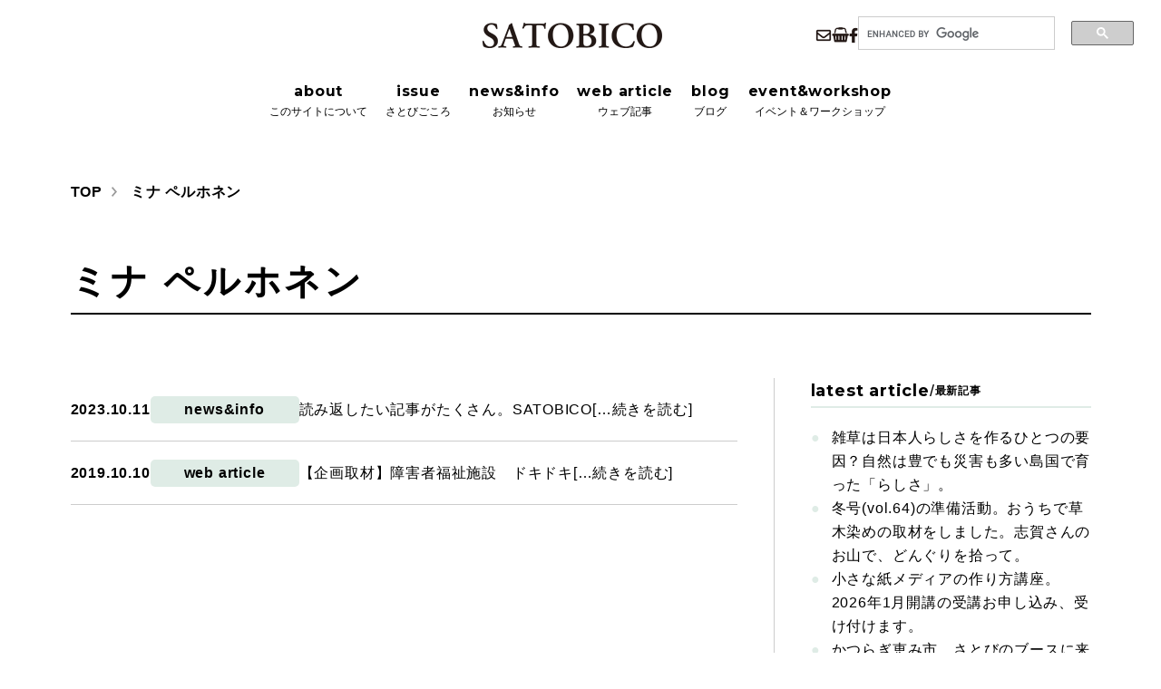

--- FILE ---
content_type: text/html; charset=UTF-8
request_url: https://satobico.jp/archives/tag/%E3%83%9F%E3%83%8A-%E3%83%9A%E3%83%AB%E3%83%9B%E3%83%8D%E3%83%B3
body_size: 12167
content:
<!DOCTYPE html>
<html>

<head>
    <meta charset="utf-8">
    <meta name="viewport" content="width=device-width">
    <title>ミナ ペルホネン - さとびこ</title>
	<style>img:is([sizes="auto" i], [sizes^="auto," i]) { contain-intrinsic-size: 3000px 1500px }</style>
	
		<!-- All in One SEO 4.7.7 - aioseo.com -->
	<meta name="robots" content="max-image-preview:large" />
	<link rel="canonical" href="https://satobico.jp/archives/tag/%e3%83%9f%e3%83%8a-%e3%83%9a%e3%83%ab%e3%83%9b%e3%83%8d%e3%83%b3" />
	<meta name="generator" content="All in One SEO (AIOSEO) 4.7.7" />
		<script type="application/ld+json" class="aioseo-schema">
			{"@context":"https:\/\/schema.org","@graph":[{"@type":"BreadcrumbList","@id":"https:\/\/satobico.jp\/archives\/tag\/%E3%83%9F%E3%83%8A-%E3%83%9A%E3%83%AB%E3%83%9B%E3%83%8D%E3%83%B3#breadcrumblist","itemListElement":[{"@type":"ListItem","@id":"https:\/\/satobico.jp\/#listItem","position":1,"name":"\u5bb6","item":"https:\/\/satobico.jp\/","nextItem":{"@type":"ListItem","@id":"https:\/\/satobico.jp\/archives\/tag\/%e3%83%9f%e3%83%8a-%e3%83%9a%e3%83%ab%e3%83%9b%e3%83%8d%e3%83%b3#listItem","name":"\u30df\u30ca \u30da\u30eb\u30db\u30cd\u30f3"}},{"@type":"ListItem","@id":"https:\/\/satobico.jp\/archives\/tag\/%e3%83%9f%e3%83%8a-%e3%83%9a%e3%83%ab%e3%83%9b%e3%83%8d%e3%83%b3#listItem","position":2,"name":"\u30df\u30ca \u30da\u30eb\u30db\u30cd\u30f3","previousItem":{"@type":"ListItem","@id":"https:\/\/satobico.jp\/#listItem","name":"\u5bb6"}}]},{"@type":"CollectionPage","@id":"https:\/\/satobico.jp\/archives\/tag\/%E3%83%9F%E3%83%8A-%E3%83%9A%E3%83%AB%E3%83%9B%E3%83%8D%E3%83%B3#collectionpage","url":"https:\/\/satobico.jp\/archives\/tag\/%E3%83%9F%E3%83%8A-%E3%83%9A%E3%83%AB%E3%83%9B%E3%83%8D%E3%83%B3","name":"\u30df\u30ca \u30da\u30eb\u30db\u30cd\u30f3 - \u3055\u3068\u3073\u3053","inLanguage":"ja","isPartOf":{"@id":"https:\/\/satobico.jp\/#website"},"breadcrumb":{"@id":"https:\/\/satobico.jp\/archives\/tag\/%E3%83%9F%E3%83%8A-%E3%83%9A%E3%83%AB%E3%83%9B%E3%83%8D%E3%83%B3#breadcrumblist"}},{"@type":"Organization","@id":"https:\/\/satobico.jp\/#organization","name":"\u3055\u3068\u3073\u3053\u7de8\u96c6\u5ba4","description":"100\u5e74\u4f4f\u307f\u7d9a\u3051\u305f\u3044\u5730\u57df\u306b\u306f\u3001 \u81ea\u7136\u306b\u3082\u4eba\u306b\u3082\u3084\u3055\u3057\u3044\u601d\u60f3\u3068\u53d6\u308a\u7d44\u307f\u304c\u3042\u308b 100\u5e74\u4f4f\u307f\u7d9a\u3051\u305f\u3044\u5948\u826f\u306e\u305f\u3081\u306e\u30ea\u30c8\u30eb\u30d7\u30ec\u30b9\u3092\u304a\u5c4a\u3051\u3057\u307e\u3059","url":"https:\/\/satobico.jp\/","email":"satobico.sa@gmail.com","logo":{"@type":"ImageObject","url":"https:\/\/satobico.jp\/wp-content\/uploads\/2025\/01\/satobi.png","@id":"https:\/\/satobico.jp\/archives\/tag\/%E3%83%9F%E3%83%8A-%E3%83%9A%E3%83%AB%E3%83%9B%E3%83%8D%E3%83%B3\/#organizationLogo","width":928,"height":338},"image":{"@id":"https:\/\/satobico.jp\/archives\/tag\/%E3%83%9F%E3%83%8A-%E3%83%9A%E3%83%AB%E3%83%9B%E3%83%8D%E3%83%B3\/#organizationLogo"},"sameAs":["https:\/\/www.facebook.com\/satobico","https:\/\/www.instagram.com\/satobico\/"]},{"@type":"WebSite","@id":"https:\/\/satobico.jp\/#website","url":"https:\/\/satobico.jp\/","name":"\u3055\u3068\u3073\u3053","alternateName":"\u3055\u3068\u3073","description":"100\u5e74\u4f4f\u307f\u7d9a\u3051\u305f\u3044\u5730\u57df\u306b\u306f\u3001 \u81ea\u7136\u306b\u3082\u4eba\u306b\u3082\u3084\u3055\u3057\u3044\u601d\u60f3\u3068\u53d6\u308a\u7d44\u307f\u304c\u3042\u308b","inLanguage":"ja","publisher":{"@id":"https:\/\/satobico.jp\/#organization"}}]}
		</script>
		<!-- All in One SEO -->

<link rel='dns-prefetch' href='//cse.google.com' />
<link rel='dns-prefetch' href='//ajaxzip3.github.io' />
<link rel='dns-prefetch' href='//www.googletagmanager.com' />
<link rel='dns-prefetch' href='//fonts.googleapis.com' />
<link rel="alternate" type="application/rss+xml" title="さとびこ &raquo; ミナ ペルホネン タグのフィード" href="https://satobico.jp/archives/tag/%e3%83%9f%e3%83%8a-%e3%83%9a%e3%83%ab%e3%83%9b%e3%83%8d%e3%83%b3/feed" />
<script type="text/javascript">
/* <![CDATA[ */
window._wpemojiSettings = {"baseUrl":"https:\/\/s.w.org\/images\/core\/emoji\/16.0.1\/72x72\/","ext":".png","svgUrl":"https:\/\/s.w.org\/images\/core\/emoji\/16.0.1\/svg\/","svgExt":".svg","source":{"concatemoji":"https:\/\/satobico.jp\/wp-includes\/js\/wp-emoji-release.min.js?ver=6.8.3"}};
/*! This file is auto-generated */
!function(s,n){var o,i,e;function c(e){try{var t={supportTests:e,timestamp:(new Date).valueOf()};sessionStorage.setItem(o,JSON.stringify(t))}catch(e){}}function p(e,t,n){e.clearRect(0,0,e.canvas.width,e.canvas.height),e.fillText(t,0,0);var t=new Uint32Array(e.getImageData(0,0,e.canvas.width,e.canvas.height).data),a=(e.clearRect(0,0,e.canvas.width,e.canvas.height),e.fillText(n,0,0),new Uint32Array(e.getImageData(0,0,e.canvas.width,e.canvas.height).data));return t.every(function(e,t){return e===a[t]})}function u(e,t){e.clearRect(0,0,e.canvas.width,e.canvas.height),e.fillText(t,0,0);for(var n=e.getImageData(16,16,1,1),a=0;a<n.data.length;a++)if(0!==n.data[a])return!1;return!0}function f(e,t,n,a){switch(t){case"flag":return n(e,"\ud83c\udff3\ufe0f\u200d\u26a7\ufe0f","\ud83c\udff3\ufe0f\u200b\u26a7\ufe0f")?!1:!n(e,"\ud83c\udde8\ud83c\uddf6","\ud83c\udde8\u200b\ud83c\uddf6")&&!n(e,"\ud83c\udff4\udb40\udc67\udb40\udc62\udb40\udc65\udb40\udc6e\udb40\udc67\udb40\udc7f","\ud83c\udff4\u200b\udb40\udc67\u200b\udb40\udc62\u200b\udb40\udc65\u200b\udb40\udc6e\u200b\udb40\udc67\u200b\udb40\udc7f");case"emoji":return!a(e,"\ud83e\udedf")}return!1}function g(e,t,n,a){var r="undefined"!=typeof WorkerGlobalScope&&self instanceof WorkerGlobalScope?new OffscreenCanvas(300,150):s.createElement("canvas"),o=r.getContext("2d",{willReadFrequently:!0}),i=(o.textBaseline="top",o.font="600 32px Arial",{});return e.forEach(function(e){i[e]=t(o,e,n,a)}),i}function t(e){var t=s.createElement("script");t.src=e,t.defer=!0,s.head.appendChild(t)}"undefined"!=typeof Promise&&(o="wpEmojiSettingsSupports",i=["flag","emoji"],n.supports={everything:!0,everythingExceptFlag:!0},e=new Promise(function(e){s.addEventListener("DOMContentLoaded",e,{once:!0})}),new Promise(function(t){var n=function(){try{var e=JSON.parse(sessionStorage.getItem(o));if("object"==typeof e&&"number"==typeof e.timestamp&&(new Date).valueOf()<e.timestamp+604800&&"object"==typeof e.supportTests)return e.supportTests}catch(e){}return null}();if(!n){if("undefined"!=typeof Worker&&"undefined"!=typeof OffscreenCanvas&&"undefined"!=typeof URL&&URL.createObjectURL&&"undefined"!=typeof Blob)try{var e="postMessage("+g.toString()+"("+[JSON.stringify(i),f.toString(),p.toString(),u.toString()].join(",")+"));",a=new Blob([e],{type:"text/javascript"}),r=new Worker(URL.createObjectURL(a),{name:"wpTestEmojiSupports"});return void(r.onmessage=function(e){c(n=e.data),r.terminate(),t(n)})}catch(e){}c(n=g(i,f,p,u))}t(n)}).then(function(e){for(var t in e)n.supports[t]=e[t],n.supports.everything=n.supports.everything&&n.supports[t],"flag"!==t&&(n.supports.everythingExceptFlag=n.supports.everythingExceptFlag&&n.supports[t]);n.supports.everythingExceptFlag=n.supports.everythingExceptFlag&&!n.supports.flag,n.DOMReady=!1,n.readyCallback=function(){n.DOMReady=!0}}).then(function(){return e}).then(function(){var e;n.supports.everything||(n.readyCallback(),(e=n.source||{}).concatemoji?t(e.concatemoji):e.wpemoji&&e.twemoji&&(t(e.twemoji),t(e.wpemoji)))}))}((window,document),window._wpemojiSettings);
/* ]]> */
</script>
<style id='wp-emoji-styles-inline-css' type='text/css'>

	img.wp-smiley, img.emoji {
		display: inline !important;
		border: none !important;
		box-shadow: none !important;
		height: 1em !important;
		width: 1em !important;
		margin: 0 0.07em !important;
		vertical-align: -0.1em !important;
		background: none !important;
		padding: 0 !important;
	}
</style>
<link rel='stylesheet' id='wp-block-library-css' href='https://satobico.jp/wp-includes/css/dist/block-library/style.min.css?ver=6.8.3' type='text/css' media='all' />
<style id='classic-theme-styles-inline-css' type='text/css'>
/*! This file is auto-generated */
.wp-block-button__link{color:#fff;background-color:#32373c;border-radius:9999px;box-shadow:none;text-decoration:none;padding:calc(.667em + 2px) calc(1.333em + 2px);font-size:1.125em}.wp-block-file__button{background:#32373c;color:#fff;text-decoration:none}
</style>
<style id='global-styles-inline-css' type='text/css'>
:root{--wp--preset--aspect-ratio--square: 1;--wp--preset--aspect-ratio--4-3: 4/3;--wp--preset--aspect-ratio--3-4: 3/4;--wp--preset--aspect-ratio--3-2: 3/2;--wp--preset--aspect-ratio--2-3: 2/3;--wp--preset--aspect-ratio--16-9: 16/9;--wp--preset--aspect-ratio--9-16: 9/16;--wp--preset--color--black: #000000;--wp--preset--color--cyan-bluish-gray: #abb8c3;--wp--preset--color--white: #ffffff;--wp--preset--color--pale-pink: #f78da7;--wp--preset--color--vivid-red: #cf2e2e;--wp--preset--color--luminous-vivid-orange: #ff6900;--wp--preset--color--luminous-vivid-amber: #fcb900;--wp--preset--color--light-green-cyan: #7bdcb5;--wp--preset--color--vivid-green-cyan: #00d084;--wp--preset--color--pale-cyan-blue: #8ed1fc;--wp--preset--color--vivid-cyan-blue: #0693e3;--wp--preset--color--vivid-purple: #9b51e0;--wp--preset--gradient--vivid-cyan-blue-to-vivid-purple: linear-gradient(135deg,rgba(6,147,227,1) 0%,rgb(155,81,224) 100%);--wp--preset--gradient--light-green-cyan-to-vivid-green-cyan: linear-gradient(135deg,rgb(122,220,180) 0%,rgb(0,208,130) 100%);--wp--preset--gradient--luminous-vivid-amber-to-luminous-vivid-orange: linear-gradient(135deg,rgba(252,185,0,1) 0%,rgba(255,105,0,1) 100%);--wp--preset--gradient--luminous-vivid-orange-to-vivid-red: linear-gradient(135deg,rgba(255,105,0,1) 0%,rgb(207,46,46) 100%);--wp--preset--gradient--very-light-gray-to-cyan-bluish-gray: linear-gradient(135deg,rgb(238,238,238) 0%,rgb(169,184,195) 100%);--wp--preset--gradient--cool-to-warm-spectrum: linear-gradient(135deg,rgb(74,234,220) 0%,rgb(151,120,209) 20%,rgb(207,42,186) 40%,rgb(238,44,130) 60%,rgb(251,105,98) 80%,rgb(254,248,76) 100%);--wp--preset--gradient--blush-light-purple: linear-gradient(135deg,rgb(255,206,236) 0%,rgb(152,150,240) 100%);--wp--preset--gradient--blush-bordeaux: linear-gradient(135deg,rgb(254,205,165) 0%,rgb(254,45,45) 50%,rgb(107,0,62) 100%);--wp--preset--gradient--luminous-dusk: linear-gradient(135deg,rgb(255,203,112) 0%,rgb(199,81,192) 50%,rgb(65,88,208) 100%);--wp--preset--gradient--pale-ocean: linear-gradient(135deg,rgb(255,245,203) 0%,rgb(182,227,212) 50%,rgb(51,167,181) 100%);--wp--preset--gradient--electric-grass: linear-gradient(135deg,rgb(202,248,128) 0%,rgb(113,206,126) 100%);--wp--preset--gradient--midnight: linear-gradient(135deg,rgb(2,3,129) 0%,rgb(40,116,252) 100%);--wp--preset--font-size--small: 13px;--wp--preset--font-size--medium: 20px;--wp--preset--font-size--large: 36px;--wp--preset--font-size--x-large: 42px;--wp--preset--spacing--20: 0.44rem;--wp--preset--spacing--30: 0.67rem;--wp--preset--spacing--40: 1rem;--wp--preset--spacing--50: 1.5rem;--wp--preset--spacing--60: 2.25rem;--wp--preset--spacing--70: 3.38rem;--wp--preset--spacing--80: 5.06rem;--wp--preset--shadow--natural: 6px 6px 9px rgba(0, 0, 0, 0.2);--wp--preset--shadow--deep: 12px 12px 50px rgba(0, 0, 0, 0.4);--wp--preset--shadow--sharp: 6px 6px 0px rgba(0, 0, 0, 0.2);--wp--preset--shadow--outlined: 6px 6px 0px -3px rgba(255, 255, 255, 1), 6px 6px rgba(0, 0, 0, 1);--wp--preset--shadow--crisp: 6px 6px 0px rgba(0, 0, 0, 1);}:where(.is-layout-flex){gap: 0.5em;}:where(.is-layout-grid){gap: 0.5em;}body .is-layout-flex{display: flex;}.is-layout-flex{flex-wrap: wrap;align-items: center;}.is-layout-flex > :is(*, div){margin: 0;}body .is-layout-grid{display: grid;}.is-layout-grid > :is(*, div){margin: 0;}:where(.wp-block-columns.is-layout-flex){gap: 2em;}:where(.wp-block-columns.is-layout-grid){gap: 2em;}:where(.wp-block-post-template.is-layout-flex){gap: 1.25em;}:where(.wp-block-post-template.is-layout-grid){gap: 1.25em;}.has-black-color{color: var(--wp--preset--color--black) !important;}.has-cyan-bluish-gray-color{color: var(--wp--preset--color--cyan-bluish-gray) !important;}.has-white-color{color: var(--wp--preset--color--white) !important;}.has-pale-pink-color{color: var(--wp--preset--color--pale-pink) !important;}.has-vivid-red-color{color: var(--wp--preset--color--vivid-red) !important;}.has-luminous-vivid-orange-color{color: var(--wp--preset--color--luminous-vivid-orange) !important;}.has-luminous-vivid-amber-color{color: var(--wp--preset--color--luminous-vivid-amber) !important;}.has-light-green-cyan-color{color: var(--wp--preset--color--light-green-cyan) !important;}.has-vivid-green-cyan-color{color: var(--wp--preset--color--vivid-green-cyan) !important;}.has-pale-cyan-blue-color{color: var(--wp--preset--color--pale-cyan-blue) !important;}.has-vivid-cyan-blue-color{color: var(--wp--preset--color--vivid-cyan-blue) !important;}.has-vivid-purple-color{color: var(--wp--preset--color--vivid-purple) !important;}.has-black-background-color{background-color: var(--wp--preset--color--black) !important;}.has-cyan-bluish-gray-background-color{background-color: var(--wp--preset--color--cyan-bluish-gray) !important;}.has-white-background-color{background-color: var(--wp--preset--color--white) !important;}.has-pale-pink-background-color{background-color: var(--wp--preset--color--pale-pink) !important;}.has-vivid-red-background-color{background-color: var(--wp--preset--color--vivid-red) !important;}.has-luminous-vivid-orange-background-color{background-color: var(--wp--preset--color--luminous-vivid-orange) !important;}.has-luminous-vivid-amber-background-color{background-color: var(--wp--preset--color--luminous-vivid-amber) !important;}.has-light-green-cyan-background-color{background-color: var(--wp--preset--color--light-green-cyan) !important;}.has-vivid-green-cyan-background-color{background-color: var(--wp--preset--color--vivid-green-cyan) !important;}.has-pale-cyan-blue-background-color{background-color: var(--wp--preset--color--pale-cyan-blue) !important;}.has-vivid-cyan-blue-background-color{background-color: var(--wp--preset--color--vivid-cyan-blue) !important;}.has-vivid-purple-background-color{background-color: var(--wp--preset--color--vivid-purple) !important;}.has-black-border-color{border-color: var(--wp--preset--color--black) !important;}.has-cyan-bluish-gray-border-color{border-color: var(--wp--preset--color--cyan-bluish-gray) !important;}.has-white-border-color{border-color: var(--wp--preset--color--white) !important;}.has-pale-pink-border-color{border-color: var(--wp--preset--color--pale-pink) !important;}.has-vivid-red-border-color{border-color: var(--wp--preset--color--vivid-red) !important;}.has-luminous-vivid-orange-border-color{border-color: var(--wp--preset--color--luminous-vivid-orange) !important;}.has-luminous-vivid-amber-border-color{border-color: var(--wp--preset--color--luminous-vivid-amber) !important;}.has-light-green-cyan-border-color{border-color: var(--wp--preset--color--light-green-cyan) !important;}.has-vivid-green-cyan-border-color{border-color: var(--wp--preset--color--vivid-green-cyan) !important;}.has-pale-cyan-blue-border-color{border-color: var(--wp--preset--color--pale-cyan-blue) !important;}.has-vivid-cyan-blue-border-color{border-color: var(--wp--preset--color--vivid-cyan-blue) !important;}.has-vivid-purple-border-color{border-color: var(--wp--preset--color--vivid-purple) !important;}.has-vivid-cyan-blue-to-vivid-purple-gradient-background{background: var(--wp--preset--gradient--vivid-cyan-blue-to-vivid-purple) !important;}.has-light-green-cyan-to-vivid-green-cyan-gradient-background{background: var(--wp--preset--gradient--light-green-cyan-to-vivid-green-cyan) !important;}.has-luminous-vivid-amber-to-luminous-vivid-orange-gradient-background{background: var(--wp--preset--gradient--luminous-vivid-amber-to-luminous-vivid-orange) !important;}.has-luminous-vivid-orange-to-vivid-red-gradient-background{background: var(--wp--preset--gradient--luminous-vivid-orange-to-vivid-red) !important;}.has-very-light-gray-to-cyan-bluish-gray-gradient-background{background: var(--wp--preset--gradient--very-light-gray-to-cyan-bluish-gray) !important;}.has-cool-to-warm-spectrum-gradient-background{background: var(--wp--preset--gradient--cool-to-warm-spectrum) !important;}.has-blush-light-purple-gradient-background{background: var(--wp--preset--gradient--blush-light-purple) !important;}.has-blush-bordeaux-gradient-background{background: var(--wp--preset--gradient--blush-bordeaux) !important;}.has-luminous-dusk-gradient-background{background: var(--wp--preset--gradient--luminous-dusk) !important;}.has-pale-ocean-gradient-background{background: var(--wp--preset--gradient--pale-ocean) !important;}.has-electric-grass-gradient-background{background: var(--wp--preset--gradient--electric-grass) !important;}.has-midnight-gradient-background{background: var(--wp--preset--gradient--midnight) !important;}.has-small-font-size{font-size: var(--wp--preset--font-size--small) !important;}.has-medium-font-size{font-size: var(--wp--preset--font-size--medium) !important;}.has-large-font-size{font-size: var(--wp--preset--font-size--large) !important;}.has-x-large-font-size{font-size: var(--wp--preset--font-size--x-large) !important;}
:where(.wp-block-post-template.is-layout-flex){gap: 1.25em;}:where(.wp-block-post-template.is-layout-grid){gap: 1.25em;}
:where(.wp-block-columns.is-layout-flex){gap: 2em;}:where(.wp-block-columns.is-layout-grid){gap: 2em;}
:root :where(.wp-block-pullquote){font-size: 1.5em;line-height: 1.6;}
</style>
<link rel='stylesheet' id='resetcss-css' href='https://satobico.jp/wp-content/themes/satobigokoro/css/ress.css?ver=6.8.3' type='text/css' media='all' />
<link rel='stylesheet' id='stylecss-css' href='https://satobico.jp/wp-content/themes/satobigokoro/css/style.css' type='text/css' media='all' />
<link rel='stylesheet' id='noto-sans-jp-css' href='https://fonts.googleapis.com/css2?family=Montserrat:wght@300;400;700&#038;family=Noto+Sans+JP:wght@400;700&#038;display=swap' type='text/css' media='all' />
<script type="text/javascript" src="https://satobico.jp/wp-content/themes/satobigokoro/js/viewport.js" id="viewportjs-js"></script>

<!-- Site Kit によって追加された Google タグ（gtag.js）スニペット -->

<!-- Google アナリティクス スニペット (Site Kit が追加) -->
<script type="text/javascript" src="https://www.googletagmanager.com/gtag/js?id=GT-TBVNL78" id="google_gtagjs-js" async></script>
<script type="text/javascript" id="google_gtagjs-js-after">
/* <![CDATA[ */
window.dataLayer = window.dataLayer || [];function gtag(){dataLayer.push(arguments);}
gtag("set","linker",{"domains":["satobico.jp"]});
gtag("js", new Date());
gtag("set", "developer_id.dZTNiMT", true);
gtag("config", "GT-TBVNL78");
/* ]]> */
</script>

<!-- Site Kit によって追加された終了 Google タグ（gtag.js）スニペット -->
<link rel="https://api.w.org/" href="https://satobico.jp/wp-json/" /><link rel="alternate" title="JSON" type="application/json" href="https://satobico.jp/wp-json/wp/v2/tags/235" /><meta name="generator" content="WordPress 6.8.3" />
<meta name="generator" content="Site Kit by Google 1.144.0" /><link rel="icon" href="https://satobico.jp/wp-content/uploads/2023/04/fav-logo-150x150.png" sizes="32x32" />
<link rel="icon" href="https://satobico.jp/wp-content/uploads/2023/04/fav-logo-300x300.png" sizes="192x192" />
<link rel="apple-touch-icon" href="https://satobico.jp/wp-content/uploads/2023/04/fav-logo-300x300.png" />
<meta name="msapplication-TileImage" content="https://satobico.jp/wp-content/uploads/2023/04/fav-logo-300x300.png" />
</head>

<body class="archive tag tag-235 wp-theme-satobigokoro archive-post">

    <!--header-->
    <header>
        <div class="pc-header pc">
            <div class="main-header">
                <div class="top">
                    <div class="logo">
                        <a href="https://satobico.jp">
                            <h1>
                                <img src="https://satobico.jp/wp-content/themes/satobigokoro/img/pc-logo.png" alt="SATOBICO">
                            </h1>
                        </a>
                    </div>
                    <div class="margin"></div>
                    <div class="sub">
                        
                        <a href="https://satobico.jp/contact">
                            <img class="icon" src="https://satobico.jp/wp-content/themes/satobigokoro/img/mail.png" alt="メール">
                        </a>
                        <a href="https://officelink.thebase.in/" target="_blank">
                            <img class="icon" src="https://satobico.jp/wp-content/themes/satobigokoro/img/basket.png" alt="オンラインショップ">
                        </a>
                        <a href="https://www.facebook.com/satobico" target="_blank">
                            <img class="icon" src="https://satobico.jp/wp-content/themes/satobigokoro/img/facebook.png" alt="フェイスブック">
                        </a>
                        <div class="search">
                            <div class="gcse-search"></div>
                        </div>
                    </div>
                </div>
                <nav class="pc-gnav pc-nav">
                    <ul>
    <li>
        <a href="https://satobico.jp/about">
            <p class="en">about</p>
            <p class="jp">このサイトについて</p>
        </a>
    </li>
    <li>
        <a href="https://satobico.jp/archives/issue">
            <p class="en">issue</p>
            <p class="jp">さとびごころ</p>
        </a>
    </li>
    <li>
        <a href="https://satobico.jp/archives/category/news">
            <p class="en">news&info</p>
            <p class="jp">お知らせ</p>
        </a>
    </li>
    <li>
        <a href="https://satobico.jp/archives/category/web">
            <p class="en">web article</p>
            <p class="jp">ウェブ記事</p>
        </a>
    </li>
    <li>
        <a href="https://satobico.jp/archives/category/blog">
            <p class="en">blog</p>
            <p class="jp">ブログ</p>
        </a>
    </li>
    <li>
        <a href="https://satobico.jp/archives/category/event">
            <p class="en">event&workshop</p>
            <p class="jp">イベント＆ワークショップ</p>
        </a>
    </li>
</ul>                </nav>
            </div>
            <div class="pc-sticky">
                <div class="logo">
                    <a href="https://satobico.jp">
                        <img src="https://satobico.jp/wp-content/themes/satobigokoro/img/pc-logo.png" alt="SATOBICO">
                    </a>
                </div>
                <nav class="pc-nav">
                    <ul>
    <li>
        <a href="https://satobico.jp/about">
            <p class="en">about</p>
            <p class="jp">このサイトについて</p>
        </a>
    </li>
    <li>
        <a href="https://satobico.jp/archives/issue">
            <p class="en">issue</p>
            <p class="jp">さとびごころ</p>
        </a>
    </li>
    <li>
        <a href="https://satobico.jp/archives/category/news">
            <p class="en">news&info</p>
            <p class="jp">お知らせ</p>
        </a>
    </li>
    <li>
        <a href="https://satobico.jp/archives/category/web">
            <p class="en">web article</p>
            <p class="jp">ウェブ記事</p>
        </a>
    </li>
    <li>
        <a href="https://satobico.jp/archives/category/blog">
            <p class="en">blog</p>
            <p class="jp">ブログ</p>
        </a>
    </li>
    <li>
        <a href="https://satobico.jp/archives/category/event">
            <p class="en">event&workshop</p>
            <p class="jp">イベント＆ワークショップ</p>
        </a>
    </li>
</ul>                </nav>
                <div class="search">
                    <div class="gcse-search"></div>
                </div>
            </div>
        </div>
        <div class="sp-header sp">
            <div class="top default">
                <a href="https://satobico.jp">
                    <h1><img src="https://satobico.jp/wp-content/themes/satobigokoro/img/sp-logo.png" alt="SATOBICO"></h1>
                </a>
                <label class="menu-btn" for="menu-check">
                    <img class="open" src="https://satobico.jp/wp-content/themes/satobigokoro/img/open.png" alt="メニュー">
                </label>
            </div>
            <div class="menu">
                <input type="checkbox" id="menu-check" class="check">
                <div class="top">
                    <a href="https://satobico.jp">
                        <h1><img src="https://satobico.jp/wp-content/themes/satobigokoro/img/sp-logo.png" alt="SATOBICO"></h1>
                    </a>
                    <label class="menu-btn" for="menu-check">
                        <img class="close" src="https://satobico.jp/wp-content/themes/satobigokoro/img/close.png" alt="閉じる">
                    </label>
                </div>
                <label class="sp-gnav-bg" for="menu-check"></label>
                <nav class="sp-gnav">
                    <ul>
    <li>
        <a href="https://satobico.jp/about">
            <p class="en">about</p>
            <p class="jp">このサイトについて</p>
        </a>
    </li>
    <li>
        <a href="https://satobico.jp/archives/issue">
            <p class="en">issue</p>
            <p class="jp">さとびごころ</p>
        </a>
    </li>
    <li>
        <a href="https://satobico.jp/archives/category/news">
            <p class="en">news&info</p>
            <p class="jp">お知らせ</p>
        </a>
    </li>
    <li>
        <a href="https://satobico.jp/archives/category/web">
            <p class="en">web article</p>
            <p class="jp">ウェブ記事</p>
        </a>
    </li>
    <li>
        <a href="https://satobico.jp/archives/category/blog">
            <p class="en">blog</p>
            <p class="jp">ブログ</p>
        </a>
    </li>
    <li>
        <a href="https://satobico.jp/archives/category/event">
            <p class="en">event&workshop</p>
            <p class="jp">イベント＆ワークショップ</p>
        </a>
    </li>
</ul>                    <div class="sub">
                        <p>subscription</p>
                        <a href="https://satobico.jp/contact">
                            <img class="icon" src="https://satobico.jp/wp-content/themes/satobigokoro/img/sp-mail.png" alt="メール">
                        </a>
                        <a href="https://officelink.thebase.in/" target="_blank">
                            <img class="icon" src="https://satobico.jp/wp-content/themes/satobigokoro/img/sp-basket.png" alt="オンラインショップ">
                        </a>
                        <a href="https://www.facebook.com/satobico" target="_blank">
                            <img class="icon" src="https://satobico.jp/wp-content/themes/satobigokoro/img/sp-facebook.png" alt="フェイスブック">
                        </a>
                    </div>
                    <div class="search">
                        <div class="gcse-search"></div>
                    </div>
                </nav>
            </div>
        </div>
    </header>

    <!-- パンくず -->
            <nav class="breadcrumb">
            <ul>
                <li>
                    <a href="https://satobico.jp">TOP</a>
                </li>
                                                        <li class="layer2">
                        ミナ ペルホネン                    </li>
                            </ul>
        </nav>
    
<h2 class="page-title">
    ミナ ペルホネン</h2>

<main>
    <!--リスト-->
    <section class="main">
                    <ul class="archive-list">
                                    <li class="item">
                        <time datetime="2023-10-11">
                            <p>
                                2023.10.11                            </p>
                        </time>
                                                <a class="cat" href="https://satobico.jp/archives/category/news">
                            news&amp;info                        </a>
                        <a class="article" href="https://satobico.jp/archives/3078">
                            読み返したい記事がたくさん。SATOBICO[…続きを読む]                        </a>
                    </li>
                                    <li class="item">
                        <time datetime="2019-10-10">
                            <p>
                                2019.10.10                            </p>
                        </time>
                                                <a class="cat" href="https://satobico.jp/archives/category/web">
                            web article                        </a>
                        <a class="article" href="https://satobico.jp/archives/2730">
                            【企画取材】障害者福祉施設　ドキドキ[…続きを読む]                        </a>
                    </li>
                            </ul>

            <!-- ページネーション -->
                        </section>

    <!--サイドバー-->
<div class="side">
    <div class="latest-article">
        <div class="sec-head">
            <p class="en">latest article</p>
            <p class="slash">/</p>
            <p class="jp">最新記事</p>
        </div>
        <ul>
                                                <li>
                        <a href="https://satobico.jp/archives/7172">
                            <p>
                                雑草は日本人らしさを作るひとつの要因？自然は豊でも災害も多い島国で育った「らしさ」。                            </p>
                        </a>
                    </li>
                                    <li>
                        <a href="https://satobico.jp/archives/7153">
                            <p>
                                冬号(vol.64)の準備活動。おうちで草木染めの取材をしました。志賀さんのお山で、どんぐりを拾って。                            </p>
                        </a>
                    </li>
                                    <li>
                        <a href="https://satobico.jp/archives/7146">
                            <p>
                                小さな紙メディアの作り方講座。2026年1月開講の受講お申し込み、受け付けます。                            </p>
                        </a>
                    </li>
                                    <li>
                        <a href="https://satobico.jp/archives/7138">
                            <p>
                                かつらぎ恵み市。さとびのブースに来てくださって、ありがとうございました。                            </p>
                        </a>
                    </li>
                                    <li>
                        <a href="https://satobico.jp/archives/7118">
                            <p>
                                11月になりました。さとび秋号を登酒店さまへお届け。さとびこの部屋にお客様｜日々のこと                            </p>
                        </a>
                    </li>
                                                    </ul>
    </div>
    <div class="category">
        <div class="sec-head">
            <p class="en">category</p>
            <p class="slash">/</p>
            <p class="jp">カテゴリー</p>
        </div>
        <ul>
                            <li>
                    <a href="https://satobico.jp/archives/category/news">
                        <p class="en">
                            news&amp;info                        </p>
                        <p class="jp">
                            お知らせ                        </p>
                    </a>
                    <p class="count">
                        (111)
                    </p>
                </li>
                            <li>
                    <a href="https://satobico.jp/archives/category/web">
                        <p class="en">
                            web article                        </p>
                        <p class="jp">
                            ウェブ記事                        </p>
                    </a>
                    <p class="count">
                        (203)
                    </p>
                </li>
                            <li>
                    <a href="https://satobico.jp/archives/category/blog">
                        <p class="en">
                            blog                        </p>
                        <p class="jp">
                            ブログ                        </p>
                    </a>
                    <p class="count">
                        (106)
                    </p>
                </li>
                            <li>
                    <a href="https://satobico.jp/archives/category/event">
                        <p class="en">
                            event&amp;workshop                        </p>
                        <p class="jp">
                            イベント                        </p>
                    </a>
                    <p class="count">
                        (27)
                    </p>
                </li>
                    </ul>
    </div>
    <div class="archive">
        <div class="sec-head">
            <p class="en">archive</p>
            <p class="slash">/</p>
            <p class="jp">年別アーカイブ</p>
        </div>
        <ul>
                            <li>
                    <input type="checkbox" id="y2025" class="check">
                    <label for="y2025">
                        <img src="https://satobico.jp/wp-content/themes/satobigokoro/img/arrow-right.png" class="close" alt="→">
                        <img src="https://satobico.jp/wp-content/themes/satobigokoro/img/arrow-bottom.png" class="open" alt="↓">
                        <p>2025</p>
                    </label>
                    <ul class="month-list">
                                                    <li>
                                <a href="https://satobico.jp/archives/date/2025/11">
                                    <p>11月</p>
                                    <p class="count">(5)</p>
                                </a>
                            </li>
                                                    <li>
                                <a href="https://satobico.jp/archives/date/2025/10">
                                    <p>10月</p>
                                    <p class="count">(7)</p>
                                </a>
                            </li>
                                                    <li>
                                <a href="https://satobico.jp/archives/date/2025/09">
                                    <p>9月</p>
                                    <p class="count">(2)</p>
                                </a>
                            </li>
                                                    <li>
                                <a href="https://satobico.jp/archives/date/2025/08">
                                    <p>8月</p>
                                    <p class="count">(10)</p>
                                </a>
                            </li>
                                                    <li>
                                <a href="https://satobico.jp/archives/date/2025/07">
                                    <p>7月</p>
                                    <p class="count">(8)</p>
                                </a>
                            </li>
                                                    <li>
                                <a href="https://satobico.jp/archives/date/2025/06">
                                    <p>6月</p>
                                    <p class="count">(8)</p>
                                </a>
                            </li>
                                                    <li>
                                <a href="https://satobico.jp/archives/date/2025/05">
                                    <p>5月</p>
                                    <p class="count">(5)</p>
                                </a>
                            </li>
                                                    <li>
                                <a href="https://satobico.jp/archives/date/2025/04">
                                    <p>4月</p>
                                    <p class="count">(11)</p>
                                </a>
                            </li>
                                                    <li>
                                <a href="https://satobico.jp/archives/date/2025/03">
                                    <p>3月</p>
                                    <p class="count">(13)</p>
                                </a>
                            </li>
                                                    <li>
                                <a href="https://satobico.jp/archives/date/2025/02">
                                    <p>2月</p>
                                    <p class="count">(24)</p>
                                </a>
                            </li>
                                                    <li>
                                <a href="https://satobico.jp/archives/date/2025/01">
                                    <p>1月</p>
                                    <p class="count">(19)</p>
                                </a>
                            </li>
                                            </ul>
                </li>
                            <li>
                    <input type="checkbox" id="y2024" class="check">
                    <label for="y2024">
                        <img src="https://satobico.jp/wp-content/themes/satobigokoro/img/arrow-right.png" class="close" alt="→">
                        <img src="https://satobico.jp/wp-content/themes/satobigokoro/img/arrow-bottom.png" class="open" alt="↓">
                        <p>2024</p>
                    </label>
                    <ul class="month-list">
                                                    <li>
                                <a href="https://satobico.jp/archives/date/2024/12">
                                    <p>12月</p>
                                    <p class="count">(7)</p>
                                </a>
                            </li>
                                                    <li>
                                <a href="https://satobico.jp/archives/date/2024/11">
                                    <p>11月</p>
                                    <p class="count">(10)</p>
                                </a>
                            </li>
                                                    <li>
                                <a href="https://satobico.jp/archives/date/2024/10">
                                    <p>10月</p>
                                    <p class="count">(2)</p>
                                </a>
                            </li>
                                                    <li>
                                <a href="https://satobico.jp/archives/date/2024/09">
                                    <p>9月</p>
                                    <p class="count">(6)</p>
                                </a>
                            </li>
                                                    <li>
                                <a href="https://satobico.jp/archives/date/2024/08">
                                    <p>8月</p>
                                    <p class="count">(11)</p>
                                </a>
                            </li>
                                                    <li>
                                <a href="https://satobico.jp/archives/date/2024/07">
                                    <p>7月</p>
                                    <p class="count">(7)</p>
                                </a>
                            </li>
                                                    <li>
                                <a href="https://satobico.jp/archives/date/2024/06">
                                    <p>6月</p>
                                    <p class="count">(5)</p>
                                </a>
                            </li>
                                                    <li>
                                <a href="https://satobico.jp/archives/date/2024/05">
                                    <p>5月</p>
                                    <p class="count">(7)</p>
                                </a>
                            </li>
                                                    <li>
                                <a href="https://satobico.jp/archives/date/2024/04">
                                    <p>4月</p>
                                    <p class="count">(2)</p>
                                </a>
                            </li>
                                                    <li>
                                <a href="https://satobico.jp/archives/date/2024/03">
                                    <p>3月</p>
                                    <p class="count">(2)</p>
                                </a>
                            </li>
                                                    <li>
                                <a href="https://satobico.jp/archives/date/2024/02">
                                    <p>2月</p>
                                    <p class="count">(6)</p>
                                </a>
                            </li>
                                                    <li>
                                <a href="https://satobico.jp/archives/date/2024/01">
                                    <p>1月</p>
                                    <p class="count">(7)</p>
                                </a>
                            </li>
                                            </ul>
                </li>
                            <li>
                    <input type="checkbox" id="y2023" class="check">
                    <label for="y2023">
                        <img src="https://satobico.jp/wp-content/themes/satobigokoro/img/arrow-right.png" class="close" alt="→">
                        <img src="https://satobico.jp/wp-content/themes/satobigokoro/img/arrow-bottom.png" class="open" alt="↓">
                        <p>2023</p>
                    </label>
                    <ul class="month-list">
                                                    <li>
                                <a href="https://satobico.jp/archives/date/2023/12">
                                    <p>12月</p>
                                    <p class="count">(3)</p>
                                </a>
                            </li>
                                                    <li>
                                <a href="https://satobico.jp/archives/date/2023/11">
                                    <p>11月</p>
                                    <p class="count">(12)</p>
                                </a>
                            </li>
                                                    <li>
                                <a href="https://satobico.jp/archives/date/2023/10">
                                    <p>10月</p>
                                    <p class="count">(10)</p>
                                </a>
                            </li>
                                                    <li>
                                <a href="https://satobico.jp/archives/date/2023/09">
                                    <p>9月</p>
                                    <p class="count">(1)</p>
                                </a>
                            </li>
                                                    <li>
                                <a href="https://satobico.jp/archives/date/2023/08">
                                    <p>8月</p>
                                    <p class="count">(13)</p>
                                </a>
                            </li>
                                                    <li>
                                <a href="https://satobico.jp/archives/date/2023/07">
                                    <p>7月</p>
                                    <p class="count">(6)</p>
                                </a>
                            </li>
                                                    <li>
                                <a href="https://satobico.jp/archives/date/2023/06">
                                    <p>6月</p>
                                    <p class="count">(6)</p>
                                </a>
                            </li>
                                                    <li>
                                <a href="https://satobico.jp/archives/date/2023/05">
                                    <p>5月</p>
                                    <p class="count">(8)</p>
                                </a>
                            </li>
                                                    <li>
                                <a href="https://satobico.jp/archives/date/2023/04">
                                    <p>4月</p>
                                    <p class="count">(1)</p>
                                </a>
                            </li>
                                                    <li>
                                <a href="https://satobico.jp/archives/date/2023/01">
                                    <p>1月</p>
                                    <p class="count">(1)</p>
                                </a>
                            </li>
                                            </ul>
                </li>
                            <li>
                    <input type="checkbox" id="y2022" class="check">
                    <label for="y2022">
                        <img src="https://satobico.jp/wp-content/themes/satobigokoro/img/arrow-right.png" class="close" alt="→">
                        <img src="https://satobico.jp/wp-content/themes/satobigokoro/img/arrow-bottom.png" class="open" alt="↓">
                        <p>2022</p>
                    </label>
                    <ul class="month-list">
                                                    <li>
                                <a href="https://satobico.jp/archives/date/2022/10">
                                    <p>10月</p>
                                    <p class="count">(7)</p>
                                </a>
                            </li>
                                                    <li>
                                <a href="https://satobico.jp/archives/date/2022/07">
                                    <p>7月</p>
                                    <p class="count">(7)</p>
                                </a>
                            </li>
                                                    <li>
                                <a href="https://satobico.jp/archives/date/2022/04">
                                    <p>4月</p>
                                    <p class="count">(10)</p>
                                </a>
                            </li>
                                                    <li>
                                <a href="https://satobico.jp/archives/date/2022/01">
                                    <p>1月</p>
                                    <p class="count">(10)</p>
                                </a>
                            </li>
                                            </ul>
                </li>
                            <li>
                    <input type="checkbox" id="y2021" class="check">
                    <label for="y2021">
                        <img src="https://satobico.jp/wp-content/themes/satobigokoro/img/arrow-right.png" class="close" alt="→">
                        <img src="https://satobico.jp/wp-content/themes/satobigokoro/img/arrow-bottom.png" class="open" alt="↓">
                        <p>2021</p>
                    </label>
                    <ul class="month-list">
                                                    <li>
                                <a href="https://satobico.jp/archives/date/2021/10">
                                    <p>10月</p>
                                    <p class="count">(9)</p>
                                </a>
                            </li>
                                                    <li>
                                <a href="https://satobico.jp/archives/date/2021/07">
                                    <p>7月</p>
                                    <p class="count">(11)</p>
                                </a>
                            </li>
                                                    <li>
                                <a href="https://satobico.jp/archives/date/2021/04">
                                    <p>4月</p>
                                    <p class="count">(10)</p>
                                </a>
                            </li>
                                                    <li>
                                <a href="https://satobico.jp/archives/date/2021/01">
                                    <p>1月</p>
                                    <p class="count">(10)</p>
                                </a>
                            </li>
                                            </ul>
                </li>
                            <li>
                    <input type="checkbox" id="y2020" class="check">
                    <label for="y2020">
                        <img src="https://satobico.jp/wp-content/themes/satobigokoro/img/arrow-right.png" class="close" alt="→">
                        <img src="https://satobico.jp/wp-content/themes/satobigokoro/img/arrow-bottom.png" class="open" alt="↓">
                        <p>2020</p>
                    </label>
                    <ul class="month-list">
                                                    <li>
                                <a href="https://satobico.jp/archives/date/2020/10">
                                    <p>10月</p>
                                    <p class="count">(11)</p>
                                </a>
                            </li>
                                                    <li>
                                <a href="https://satobico.jp/archives/date/2020/07">
                                    <p>7月</p>
                                    <p class="count">(10)</p>
                                </a>
                            </li>
                                                    <li>
                                <a href="https://satobico.jp/archives/date/2020/04">
                                    <p>4月</p>
                                    <p class="count">(11)</p>
                                </a>
                            </li>
                                                    <li>
                                <a href="https://satobico.jp/archives/date/2020/01">
                                    <p>1月</p>
                                    <p class="count">(11)</p>
                                </a>
                            </li>
                                            </ul>
                </li>
                            <li>
                    <input type="checkbox" id="y2019" class="check">
                    <label for="y2019">
                        <img src="https://satobico.jp/wp-content/themes/satobigokoro/img/arrow-right.png" class="close" alt="→">
                        <img src="https://satobico.jp/wp-content/themes/satobigokoro/img/arrow-bottom.png" class="open" alt="↓">
                        <p>2019</p>
                    </label>
                    <ul class="month-list">
                                                    <li>
                                <a href="https://satobico.jp/archives/date/2019/10">
                                    <p>10月</p>
                                    <p class="count">(9)</p>
                                </a>
                            </li>
                                                    <li>
                                <a href="https://satobico.jp/archives/date/2019/07">
                                    <p>7月</p>
                                    <p class="count">(9)</p>
                                </a>
                            </li>
                                                    <li>
                                <a href="https://satobico.jp/archives/date/2019/04">
                                    <p>4月</p>
                                    <p class="count">(7)</p>
                                </a>
                            </li>
                                                    <li>
                                <a href="https://satobico.jp/archives/date/2019/01">
                                    <p>1月</p>
                                    <p class="count">(7)</p>
                                </a>
                            </li>
                                            </ul>
                </li>
                            <li>
                    <input type="checkbox" id="y2018" class="check">
                    <label for="y2018">
                        <img src="https://satobico.jp/wp-content/themes/satobigokoro/img/arrow-right.png" class="close" alt="→">
                        <img src="https://satobico.jp/wp-content/themes/satobigokoro/img/arrow-bottom.png" class="open" alt="↓">
                        <p>2018</p>
                    </label>
                    <ul class="month-list">
                                                    <li>
                                <a href="https://satobico.jp/archives/date/2018/10">
                                    <p>10月</p>
                                    <p class="count">(7)</p>
                                </a>
                            </li>
                                                    <li>
                                <a href="https://satobico.jp/archives/date/2018/07">
                                    <p>7月</p>
                                    <p class="count">(5)</p>
                                </a>
                            </li>
                                                    <li>
                                <a href="https://satobico.jp/archives/date/2018/04">
                                    <p>4月</p>
                                    <p class="count">(6)</p>
                                </a>
                            </li>
                                                    <li>
                                <a href="https://satobico.jp/archives/date/2018/01">
                                    <p>1月</p>
                                    <p class="count">(5)</p>
                                </a>
                            </li>
                                            </ul>
                </li>
                            <li>
                    <input type="checkbox" id="y2017" class="check">
                    <label for="y2017">
                        <img src="https://satobico.jp/wp-content/themes/satobigokoro/img/arrow-right.png" class="close" alt="→">
                        <img src="https://satobico.jp/wp-content/themes/satobigokoro/img/arrow-bottom.png" class="open" alt="↓">
                        <p>2017</p>
                    </label>
                    <ul class="month-list">
                                                    <li>
                                <a href="https://satobico.jp/archives/date/2017/10">
                                    <p>10月</p>
                                    <p class="count">(3)</p>
                                </a>
                            </li>
                                                    <li>
                                <a href="https://satobico.jp/archives/date/2017/07">
                                    <p>7月</p>
                                    <p class="count">(2)</p>
                                </a>
                            </li>
                                                    <li>
                                <a href="https://satobico.jp/archives/date/2017/04">
                                    <p>4月</p>
                                    <p class="count">(3)</p>
                                </a>
                            </li>
                                                    <li>
                                <a href="https://satobico.jp/archives/date/2017/01">
                                    <p>1月</p>
                                    <p class="count">(3)</p>
                                </a>
                            </li>
                                            </ul>
                </li>
                            <li>
                    <input type="checkbox" id="y2016" class="check">
                    <label for="y2016">
                        <img src="https://satobico.jp/wp-content/themes/satobigokoro/img/arrow-right.png" class="close" alt="→">
                        <img src="https://satobico.jp/wp-content/themes/satobigokoro/img/arrow-bottom.png" class="open" alt="↓">
                        <p>2016</p>
                    </label>
                    <ul class="month-list">
                                                    <li>
                                <a href="https://satobico.jp/archives/date/2016/10">
                                    <p>10月</p>
                                    <p class="count">(3)</p>
                                </a>
                            </li>
                                                    <li>
                                <a href="https://satobico.jp/archives/date/2016/07">
                                    <p>7月</p>
                                    <p class="count">(2)</p>
                                </a>
                            </li>
                                                    <li>
                                <a href="https://satobico.jp/archives/date/2016/04">
                                    <p>4月</p>
                                    <p class="count">(3)</p>
                                </a>
                            </li>
                                                    <li>
                                <a href="https://satobico.jp/archives/date/2016/01">
                                    <p>1月</p>
                                    <p class="count">(3)</p>
                                </a>
                            </li>
                                            </ul>
                </li>
                            <li>
                    <input type="checkbox" id="y2015" class="check">
                    <label for="y2015">
                        <img src="https://satobico.jp/wp-content/themes/satobigokoro/img/arrow-right.png" class="close" alt="→">
                        <img src="https://satobico.jp/wp-content/themes/satobigokoro/img/arrow-bottom.png" class="open" alt="↓">
                        <p>2015</p>
                    </label>
                    <ul class="month-list">
                                                    <li>
                                <a href="https://satobico.jp/archives/date/2015/10">
                                    <p>10月</p>
                                    <p class="count">(2)</p>
                                </a>
                            </li>
                                                    <li>
                                <a href="https://satobico.jp/archives/date/2015/07">
                                    <p>7月</p>
                                    <p class="count">(2)</p>
                                </a>
                            </li>
                                            </ul>
                </li>
                    </ul>
    </div>
</div></main>

<!--購読-->
<section class="subscribe">
    <input type="checkbox" id="subsc-check" class="check">
    <div class="info">
        <div class="wrap">
                                                <img class="magazine" src="https://satobico.jp/wp-content/uploads/2025/10/satobi63表紙-e1759737696819.png">
                                            
            <div class="text">
                <div>
                    <h3>サポーターになりませんか</h3>
                    <p>
                        定期購読メンバー様には毎号さとびをお届けします。また、さとびのコンセプトに共感＆応援してくださる方は、ぜひサポーターになってください。100年住み続けたい地域づくりのなかまとしてつながりましょう。
                    </p>
                </div>
                <div>
                    <h3>購読コースについて</h3>
                    <table>
                        <tr>
                            <th>サポーター</th>
                            <td>5,000円 /年（送料込み・複数口対応）</td>
                        </tr>
                        <tr>
                            <th>定期購読</th>
                            <td>2,500円 /年（送料込み）</td>
                        </tr>
                    </table>
                    <p>
                        <span style="font-size:80%">原則として自動継続となりますので、停止されたい方は個別にご連絡ください。</span>
                    </p>
                </div>
                <div>
                    <h3>お支払方法について</h3>
                    <p>
                        下記タブよりお申し込みの方は銀行振込みとなります。<br>
デジタル決済OKの<a style="text-decoration:underline;" href="https://officelink.thebase.in">オンラインショップ</a>からもお申し込みいただけます。

                    </p>
                </div>
            </div>
        </div>
        <label class="subsc-btn" for="subsc-check">
            <p>サポーター/定期購読のお申込み</p>
            <img class="plus" src="https://satobico.jp/wp-content/themes/satobigokoro/img/plus.png">
            <img class="minus" src="https://satobico.jp/wp-content/themes/satobigokoro/img/minus.png">
        </label>
    </div>

    <!--購読フォーム-->
    <div class="subsc-form">
        <div id="mw_wp_form_mw-wp-form-99" class="mw_wp_form mw_wp_form_input  ">
					<form method="post" action="" enctype="multipart/form-data"><p></p>
<h2 class="form-title">購読の<br class="sp">お申込み</h2>
<p class="error-message">入力内容に誤りがあります</p>
<p class="confirm-message">以下の内容でよろしければ、<br class="sp">購読申込ボタンを押してください</p>
<p class="info-message">ご購読期間は、毎年1月からの1年間となっております。年度途中からお申し込みいただいた方には、登録と同時に既刊の号をお送りさせていただき、新刊発行分から通常のお届けとなります。ご了承のほどよろしくお願い申し上げます。</p>
<div class="item">
<h4 class="item-name">購読方法</h4>
<div class="radio input">
        	<span class="mwform-radio-field vertical-item">
		<label >
			<input type="radio" name="plan" value="サポーター（5‚000円 /年（送料込み））" checked='checked' />
			<span class="mwform-radio-field-text">サポーター（5‚000円 /年（送料込み））</span>
		</label>
	</span>
	<span class="mwform-radio-field vertical-item">
		<label >
			<input type="radio" name="plan" value="定期購読　（2‚500円 /年（送料込み））" />
			<span class="mwform-radio-field-text">定期購読　（2‚500円 /年（送料込み））</span>
		</label>
	</span>

<input type="hidden" name="__children[plan][]" value="{&quot;\u30b5\u30dd\u30fc\u30bf\u30fc\uff085\u201a000\u5186 \/\u5e74\uff08\u9001\u6599\u8fbc\u307f\uff09\uff09&quot;:&quot;\u30b5\u30dd\u30fc\u30bf\u30fc\uff085\u201a000\u5186 \/\u5e74\uff08\u9001\u6599\u8fbc\u307f\uff09\uff09&quot;,&quot;\u5b9a\u671f\u8cfc\u8aad\u3000\uff082\u201a500\u5186 \/\u5e74\uff08\u9001\u6599\u8fbc\u307f\uff09\uff09&quot;:&quot;\u5b9a\u671f\u8cfc\u8aad\u3000\uff082\u201a500\u5186 \/\u5e74\uff08\u9001\u6599\u8fbc\u307f\uff09\uff09&quot;}" />

    </div>
</div>
<div class="item">
<h4 class="item-name">お名前<span class="required">（必須）</span></h4>
<div class="name input">
<div class="column">
            <label class="row1" for="name1">姓</label><br />
            
<input type="text" name="name1" id="name1" class="row2" size="0" value="" placeholder="山田" />

        </div>
<div class="column">
            <label class="row1" for="name2">名</label><br />
            
<input type="text" name="name2" id="name2" class="row2" size="0" value="" placeholder="太郎" />

        </div>
</p></div>
</div>
<div class="item">
<h4 class="item-name">メールアドレス<span class="required">（必須）</span></h4>
<div class="mail input">
        
<input type="email" name="mail" class="row1" size="0" value="" placeholder="example@e-mail.com" data-conv-half-alphanumeric="true"/>
</p>
<p class="row2">確認の為、もう一度ご入力ください。</p>
<p>        
<input type="email" name="mail-confirm" class="row3" size="0" value="" placeholder="example@e-mail.com" data-conv-half-alphanumeric="true"/>

    </p></div>
</div>
<div class="item">
<h4 class="item-name">発送先住所<span class="required">（必須）</span></h4>
<div class="address input">
<div class="row">
<div class="column">
                <label for="zip">郵便番号</label><br />
                
<input type="text" name="zip" id="zip" size="60" value="" placeholder="000-0000" data-conv-half-alphanumeric="true"/>

            </div>
<div class="address-search">
<p>住所検索</p>
</p></div>
</p></div>
<div class="row">
<div class="column">
                <label for="pref">都道府県</label><br />
                
<input type="text" name="pref" id="pref" size="60" value="" placeholder="奈良県" />

            </div>
<div class="column">
                <label for="address1">市区町村</label><br />
                
<input type="text" name="address1" id="address1" size="60" value="" placeholder="奈良市" />

            </div>
</p></div>
<div class="row">
<div class="column">
                <label for="address2">町名・番地・マンション</label><br />
                
<textarea name="address2" id="address2" cols="50" rows="5" placeholder="南紀寺町3-143-1"></textarea>

            </div>
</p></div>
</p></div>
</div>
<div class="item">
<h4 class="item-name">購読開始年</h4>
<div class="radio input">
        	<span class="mwform-radio-field vertical-item">
		<label >
			<input type="radio" name="start" value="今年度から（1月から12月）" checked='checked' />
			<span class="mwform-radio-field-text">今年度から（1月から12月）</span>
		</label>
	</span>
	<span class="mwform-radio-field vertical-item">
		<label >
			<input type="radio" name="start" value="今年度を含み来年度から" />
			<span class="mwform-radio-field-text">今年度を含み来年度から</span>
		</label>
	</span>

<input type="hidden" name="__children[start][]" value="{&quot;\u4eca\u5e74\u5ea6\u304b\u3089\uff081\u6708\u304b\u308912\u6708\uff09&quot;:&quot;\u4eca\u5e74\u5ea6\u304b\u3089\uff081\u6708\u304b\u308912\u6708\uff09&quot;,&quot;\u4eca\u5e74\u5ea6\u3092\u542b\u307f\u6765\u5e74\u5ea6\u304b\u3089&quot;:&quot;\u4eca\u5e74\u5ea6\u3092\u542b\u307f\u6765\u5e74\u5ea6\u304b\u3089&quot;}" />

    </div>
</div>
<div class="item">
<h4 class="item-name">その他</h4>
<div class="other input">
        
<textarea name="other" cols="50" rows="5" ></textarea>

    </div>
</div>
<div class="item item-sub">
    <br />
    
<input type="submit" name="submitConfirm" value="確認" class="submit"/>

</div>
<input type="hidden" name="mw-wp-form-form-id" value="99" /><input type="hidden" name="mw_wp_form_token" value="9786ecdb7211b0a09148f2245fe8b5dd6d6bda9fc05638b25ebec1b1b1eea5b7" /></form>
				<!-- end .mw_wp_form --></div>    </div>
</section>

<!--footer-->
<footer>
    <div class="wrap">
        <div class="top">
            <a href="https://satobico.jp">
                <h1 class="c-center">
                    <img class="pc" src="https://satobico.jp/wp-content/themes/satobigokoro/img/pc-logo.png" alt="SATOBICO">
                    <img class="sp" src="https://satobico.jp/wp-content/themes/satobigokoro/img/sp-logo.png" alt="SATOBICO">
                </h1>
            </a>
            <div class="sub">
                <div class="link">
                    <a href="https://satobico.jp/contact">
                        <img class="icon pc" src="https://satobico.jp/wp-content/themes/satobigokoro/img/mail.png" alt="メール">
                        <img class="icon sp" src="https://satobico.jp/wp-content/themes/satobigokoro/img/sp-mail.png" alt="メール">
                    </a>
                    <a href="https://officelink.thebase.in/" target="_blank">
                        <img class="icon pc" src="https://satobico.jp/wp-content/themes/satobigokoro/img/basket.png" alt="オンラインショップ">
                        <img class="icon sp" src="https://satobico.jp/wp-content/themes/satobigokoro/img/sp-basket.png" alt="オンラインショップ">
                    </a>
                    <a href="https://www.facebook.com/satobico" target="_blank">
                        <img class="icon pc" src="https://satobico.jp/wp-content/themes/satobigokoro/img/facebook.png" alt="フェイスブック">
                        <img class="icon sp" src="https://satobico.jp/wp-content/themes/satobigokoro/img/sp-facebook.png" alt="フェイスブック">
                    </a>
                </div>
                <div class="search">
                    <div class="gcse-search"></div>
                </div>
            </div>
        </div>
        <nav class="footer-nav">
            <ul class="main">
                <div class="block">
                    <li>
                        <a class="main-link" href="https://satobico.jp/about">
                            <p class="en">about</p>
                            <p class="jp">このサイトについて</p>
                        </a>
                    </li>
                </div>
                <div class="block">
                    <li>
                        <a class="main-link" href="https://satobico.jp/archives/issue">
                            <p class="en">issue</p>
                            <p class="jp">さとびごころ</p>
                        </a>
                        <ul class="sub">
                                                                                                <li>
                                        <a href="https://satobico.jp/archives/issue/vol-63-2025-autumn">
                                            vol.63 2025 autumn <br class="sp">
                                            奈良で造られる発酵…                                        </a>
                                    </li>
                                                                    <li>
                                        <a href="https://satobico.jp/archives/issue/vol-62-2025-summer">
                                            vol.62 2025 summer <br class="sp">
                                            雑草のある暮らしガ…                                        </a>
                                    </li>
                                                                    <li>
                                        <a href="https://satobico.jp/archives/issue/vol-61-2025-spring">
                                            vol.61 2025 spring <br class="sp">
                                            自分の食べものを育…                                        </a>
                                    </li>
                                                                    <li>
                                        <a href="https://satobico.jp/archives/issue/vol-60-2025-winter">
                                            vol.60 2025 winter <br class="sp">
                                            温泉は薬でした                                        </a>
                                    </li>
                                                                    <li>
                                        <a href="https://satobico.jp/archives/issue/vol-59-2024-autumn">
                                            vol.59 2024 autumn <br class="sp">
                                            森あるきはリトリート                                        </a>
                                    </li>
                                                                                                                    </ul>
                    </li>
                </div>
                <div class="block">
                    <li>
                        <a class="main-link" href="https://satobico.jp/archives/category/web">
                            <p class="en">web article</p>
                            <p class="jp">ウェブ記事</p>
                        </a>
                        <ul class="sub">
                                                                                                <li>
                                        <a href="https://satobico.jp/archives/7038">
                                            津軽こぎん刺し。戸…                                        </a>
                                    </li>
                                                                    <li>
                                        <a href="https://satobico.jp/archives/992">
                                            vol.54 特集 奈良で…                                        </a>
                                    </li>
                                                                    <li>
                                        <a href="https://satobico.jp/archives/451">
                                            10年前に取材したと…                                        </a>
                                    </li>
                                                                    <li>
                                        <a href="https://satobico.jp/archives/67">
                                            はじめに。                                        </a>
                                    </li>
                                                                    <li>
                                        <a href="https://satobico.jp/archives/593">
                                            身の丈しごと研究室…                                        </a>
                                    </li>
                                                                                                                    </ul>
                    </li>
                </div>
                <div class="block">
                    <li>
                        <a class="main-link" href="https://satobico.jp/archives/category/news">
                            <p class="en">news&info</p>
                            <p class="jp">お知らせ</p>
                        </a>
                    </li>
                    <li>
                        <a class="main-link" href="https://satobico.jp/archives/category/blog">
                            <p class="en">blog</p>
                            <p class="jp">ブログ</p>
                        </a>
                    </li>
                    <li>
                        <a class="main-link" href="https://satobico.jp/archives/category/event">
                            <p class="en">event&workshop</p>
                            <p class="jp">イベント＆<br class="sp">ワークショップ</p>
                        </a>
                    </li>
                    <li>
                        <a href="https://satobico.jp/law">
                            <p class="law">特定商取引に関する法律表記</p>
                        </a>
                    </li>
                </div>
            </ul>
        </nav>
        <small>Copyright © 2023 SATOBICO.<br class="sp"> All Rights Reserved.</small>
    </div>
</footer>
<script type="speculationrules">
{"prefetch":[{"source":"document","where":{"and":[{"href_matches":"\/*"},{"not":{"href_matches":["\/wp-*.php","\/wp-admin\/*","\/wp-content\/uploads\/*","\/wp-content\/*","\/wp-content\/plugins\/*","\/wp-content\/themes\/satobigokoro\/*","\/*\\?(.+)"]}},{"not":{"selector_matches":"a[rel~=\"nofollow\"]"}},{"not":{"selector_matches":".no-prefetch, .no-prefetch a"}}]},"eagerness":"conservative"}]}
</script>
<link rel='stylesheet' id='mw-wp-form-css' href='https://satobico.jp/wp-content/plugins/mw-wp-form/css/style.css?ver=6.8.3' type='text/css' media='all' />
<script type="text/javascript" async src="https://cse.google.com/cse.js?cx=b563726a759d74813" id="google-search-js"></script>
<script type="text/javascript" src="//ajaxzip3.github.io/ajaxzip3.js" id="ajaxzip3-js"></script>
<script type="text/javascript" src="https://satobico.jp/wp-content/themes/satobigokoro/js/address-search.js" id="address-search-js"></script>
<script type="text/javascript" src="https://satobico.jp/wp-content/themes/satobigokoro/js/form-scroll.js" id="scroll-js"></script>
<script type="text/javascript" src="https://satobico.jp/wp-includes/js/jquery/jquery.min.js?ver=3.7.1" id="jquery-core-js"></script>
<script type="text/javascript" src="https://satobico.jp/wp-includes/js/jquery/jquery-migrate.min.js?ver=3.4.1" id="jquery-migrate-js"></script>
<script type="text/javascript" src="https://satobico.jp/wp-content/plugins/mw-wp-form/js/form.js?ver=6.8.3" id="mw-wp-form-js"></script>

</body>

</html>

--- FILE ---
content_type: text/css
request_url: https://satobico.jp/wp-content/themes/satobigokoro/css/style.css
body_size: 12817
content:
@charset "UTF-8";
/********************************
# 目次

 - general
 - component
   → ヘッダ・フッタ・グロナビ **以外** の、各ページで共用するパーツをここに置く
   → WordPressネイティブなCSS＆プラグインのCSSもここに置く
   → 接頭辞は 'c-'
   → 書く場所はこの位置をキープする事
 - header
 - gnav
 - main （各ページ共通）
 - footer
 - home トップページ

*********************************/
/********************************
# 規約

 - ブロック相当部分とエレメント相当部分の区切りはアンダースコア2つ
 - エレメントとモディファイの区切りはハイフン2つ
 - 単語の区切りはハイフン1つ
 - 要素・クラス名の後に半角スペース1
 - 要素・クラス名毎に改行
   （→現在はscssのコンパイラ任せになっているので後で整形）
 - プロパティの前にはスペ4
   （→現在はscssのコンパイラ任せでスぺ2になっているので後で整形）
 - プロパティ毎に改行
 - メディアクエリはセレクタ毎に分けて書く

----
# 汎用クラス

 - 接頭辞は'u-'
 - utility.css で設定している各クラスを参照
 - font-size -> fz 等の略称はemmetで採用されているものを使用しています

----
# JS用クラス

 - 接頭辞は'js-'
 - slick等、IDを指定して動かすもの専用

----
# ステートメント用クラス

接頭辞は'is_'

.is_active
クリックされた状態・現在選択されている状態を表現

注意：.is_activeには直接スタイルを当てない（スタイル汚染の原因になる）
BAD
.is_active {
    font-weight: bold;
}
GOOD
.hogehoge.is_active {
    font-weight: bold;
}
*********************************/
/********************************
general
*********************************/
*,
*:before,
*:after {
  /**** 要素の幅にpadding,borderを含めなくなる ****/
  -webkit-box-sizing: border-box;
          box-sizing: border-box;
}

html {
  font-family: "游ゴシック体", YuGothic, "Yu Gothic", "Yu Gothic Medium", "ヒラギノ角ゴシック", "Hiragino Sans", sans-serif;
  width: 100%;
  font-size: 100%;
  line-height: 1.63;
}

body {
  width: 100%;
}

img {
  max-width: 100%;
  height: auto;
  vertical-align: bottom;
}

/********************************
setting 共通設定
*********************************/
/**レスポンシブ**/
@media screen and (min-width: 751px) {
  .sp {
    display: none !important;
  }
}
@media screen and (max-width: 750px) {
  .pc {
    display: none !important;
  }
}
/**SPブラウザ幅追従**/
/*SP基準幅*/
.c-center {
  text-align: center;
}

html {
  letter-spacing: 0.05em;
}
@media screen and (max-width: 750px) {
  html {
    font-size: 4.2666666667vw;
  }
}

a {
  text-decoration: none;
  color: inherit;
  width: -webkit-fit-content;
  width: -moz-fit-content;
  width: fit-content;
}
a:hover {
  opacity: 0.75;
}
@media screen and (max-width: 750px) {
  a:hover {
    opacity: 1;
  }
}

li {
  list-style: none;
}

::-webkit-input-placeholder {
  color: #cccccc;
}

::-moz-placeholder {
  color: #cccccc;
}

:-ms-input-placeholder {
  color: #cccccc;
}

::-ms-input-placeholder {
  color: #cccccc;
}

::placeholder {
  color: #cccccc;
}

/********************************
component 全ページ共通部品があればこちらに入れる
*********************************/
.breadcrumb {
  max-width: 1125px;
  margin: 45px auto 60px auto;
}
@media screen and (max-width: 1180px) {
  .breadcrumb {
    width: 92%;
  }
}
@media screen and (max-width: 750px) {
  .breadcrumb {
    margin: 6.6666666667vw 0 5.3333333333vw 4vw;
  }
}
.breadcrumb ul {
  display: -webkit-box;
  display: -ms-flexbox;
  display: flex;
}
.breadcrumb li {
  font-weight: bold;
}
.breadcrumb .layer2::before,
.breadcrumb .layer3::before {
  content: url(../img/arrow-gray.png);
  margin: 0 10px;
}
@media screen and (max-width: 750px) {
  .breadcrumb .layer2::before,
  .breadcrumb .layer3::before {
    content: url(../img/arrow-gray-sp.png);
    margin: 0 2vw;
  }
}

.page-title {
  font-family: "Montserrat", sans-serif;
  font-weight: bold;
  font-size: 2.5rem;
  border-bottom: 2px solid;
  padding-bottom: 10px;
  margin: 0 auto 70px auto;
  max-width: 1125px;
  width: 100%;
  line-height: 50px;
  letter-spacing: 0.08em;
}
@media screen and (max-width: 1180px) {
  .page-title {
    width: 97%;
  }
}
@media screen and (max-width: 750px) {
  .page-title {
    padding: 0 0 1.3333333333vw 4vw;
    margin-bottom: 9.3333333333vw;
    line-height: 10.6666666667vw;
    font-size: 2rem;
  }
}

.pagination {
  margin: 0 auto;
  width: -webkit-fit-content;
  width: -moz-fit-content;
  width: fit-content;
}
.pagination .nav-links {
  width: -webkit-fit-content;
  width: -moz-fit-content;
  width: fit-content;
  display: -webkit-box;
  display: -ms-flexbox;
  display: flex;
  -webkit-column-gap: 5px;
     -moz-column-gap: 5px;
          column-gap: 5px;
}
@media screen and (max-width: 750px) {
  .pagination .nav-links {
    -webkit-column-gap: 1.3333333333vw;
       -moz-column-gap: 1.3333333333vw;
            column-gap: 1.3333333333vw;
  }
}
.pagination .page-numbers {
  width: 30px;
  height: 30px;
  background: white;
  display: -webkit-box;
  display: -ms-flexbox;
  display: flex;
  -webkit-box-pack: center;
      -ms-flex-pack: center;
          justify-content: center;
  -webkit-box-align: center;
      -ms-flex-align: center;
          align-items: center;
  color: #a1a694;
  font-weight: bold;
}
@media screen and (max-width: 750px) {
  .pagination .page-numbers {
    width: 8vw;
    height: 8vw;
  }
}
.pagination .page-numbers:not(.prev, .next) {
  padding: 1px 0 0 1px;
}
@media screen and (max-width: 750px) {
  .pagination .page-numbers:not(.prev, .next) {
    padding-top: 0.5333333333vw;
  }
}
.pagination .page-numbers img {
  width: 8px;
}
@media screen and (max-width: 750px) {
  .pagination .page-numbers img {
    width: 2.1333333333vw;
  }
}
.pagination .current {
  background: #a1a694;
  color: white;
}
.pagination .prev {
  margin-right: 5px;
}
@media screen and (max-width: 750px) {
  .pagination .prev {
    margin-right: 1.3333333333vw;
  }
}
.pagination .next {
  margin-left: 5px;
}
@media screen and (max-width: 750px) {
  .pagination .next {
    margin-left: 1.3333333333vw;
  }
}

/********************************
header
*********************************/
/*PC*/
.pc-header {
  height: 154px;
}
.pc-header .main-header {
  z-index: 10;
  background: white;
  position: absolute;
  top: 0;
  width: 100%;
  height: 154px;
}
.pc-header .top {
  position: relative;
  display: -webkit-box;
  display: -ms-flexbox;
  display: flex;
  -webkit-box-pack: end;
      -ms-flex-pack: end;
          justify-content: flex-end;
  padding: 25px 0;
}
.pc-header .top .logo {
  margin: 0;
  width: 198px;
  -webkit-box-flex: 0;
      -ms-flex: none;
          flex: none;
}
.pc-header .top .logo h1 {
  line-height: 28px;
}
@media screen and (max-width: 930px) {
  .pc-header .top .logo {
    margin: 0 auto 0 20px;
  }
}
.pc-header .top .margin {
  width: calc((100% - 198px) / 2);
  min-width: 550px;
  -webkit-box-flex: 0;
      -ms-flex: none;
          flex: none;
}
@media screen and (max-width: 930px) {
  .pc-header .top .margin {
    min-width: 520px;
  }
}
.pc-header .top .sub {
  display: -webkit-box;
  display: -ms-flexbox;
  display: flex;
  position: absolute;
  height: 78px;
  -webkit-box-align: center;
      -ms-flex-align: center;
          align-items: center;
  top: -1px;
  right: 30px;
  -webkit-column-gap: 10px;
     -moz-column-gap: 10px;
          column-gap: 10px;
}
@media screen and (max-width: 930px) {
  .pc-header .top .sub {
    right: 10px;
  }
}
.pc-header .top .sub p {
  font-family: "Montserrat", sans-serif;
  font-weight: lighter;
}
.pc-header .top .sub .icon {
  vertical-align: middle;
}
.pc-header .search {
  width: 304px;
}
.pc-header .search .gsc-control-cse {
  border: none;
  background: none;
  padding: 0;
}
.pc-header .search .gsc-input-box {
  width: 217px;
  height: 37px;
}
.pc-header .search .gsc-input-box .gsc-input {
  height: 100%;
}
.pc-header .search .gsc-clear-button {
  display: none;
}
.pc-header .pc-gnav {
  margin: 10px 0 20px 0;
}
.pc-header .pc-nav ul {
  display: -webkit-box;
  display: -ms-flexbox;
  display: flex;
  -webkit-box-pack: center;
      -ms-flex-pack: center;
          justify-content: center;
}
.pc-header .pc-nav li {
  display: -webkit-box;
  display: -ms-flexbox;
  display: flex;
  -webkit-box-orient: vertical;
  -webkit-box-direction: normal;
      -ms-flex-direction: column;
          flex-direction: column;
  padding: 0 10px 5px 10px;
  position: relative;
}
.pc-header .pc-nav li::after {
  background: #dfece6;
  content: "";
  width: 90%;
  height: 2px;
  position: absolute;
  left: 0;
  right: 0;
  bottom: 0;
  margin: auto;
  -webkit-transform-origin: center top;
          transform-origin: center top;
  -webkit-transform: scale(0, 1);
          transform: scale(0, 1);
  -webkit-transition: -webkit-transform 0.3s;
  transition: -webkit-transform 0.3s;
  transition: transform 0.3s;
  transition: transform 0.3s, -webkit-transform 0.3s;
}
.pc-header .pc-nav li:hover::after {
  -webkit-transform: scale(1, 1);
          transform: scale(1, 1);
}
.pc-header .pc-nav .en {
  font-family: "Montserrat", sans-serif;
  font-weight: bold;
  text-align: center;
}
.pc-header .pc-nav .jp {
  font-size: 0.75rem;
  text-align: center;
  letter-spacing: normal;
}
.pc-header .pc-sticky {
  display: -webkit-box;
  display: -ms-flexbox;
  display: flex;
  -webkit-box-pack: center;
      -ms-flex-pack: center;
          justify-content: center;
  -webkit-box-align: center;
      -ms-flex-align: center;
          align-items: center;
  width: 100%;
  min-height: 100px;
  background: white;
  position: fixed;
  z-index: 9;
  top: 0;
  -webkit-box-shadow: 0 1px 6px 0 rgba(32, 33, 36, 0.28);
          box-shadow: 0 1px 6px 0 rgba(32, 33, 36, 0.28);
  -webkit-transition: -webkit-box-shadow 250ms;
  transition: -webkit-box-shadow 250ms;
  transition: box-shadow 250ms;
  transition: box-shadow 250ms, -webkit-box-shadow 250ms;
}
.pc-header .pc-sticky .logo {
  height: 20px;
  margin-right: 30px;
}
.pc-header .pc-sticky .logo a {
  height: 20px;
  display: block;
}
.pc-header .pc-sticky .logo img {
  width: 144px;
  height: 20px;
  vertical-align: top;
}
.pc-header .pc-sticky .pc-nav {
  z-index: 9;
}
.pc-header .pc-sticky .search {
  margin-left: 10px;
}
@media screen and (max-width: 1230px) {
  .pc-header .pc-sticky {
    -ms-flex-wrap: wrap;
        flex-wrap: wrap;
    padding: 15px 20px;
  }
  .pc-header .pc-sticky .logo {
    -webkit-box-ordinal-group: 2;
        -ms-flex-order: 1;
            order: 1;
  }
  .pc-header .pc-sticky .pc-nav {
    -webkit-box-ordinal-group: 4;
        -ms-flex-order: 3;
            order: 3;
  }
  .pc-header .pc-sticky .search {
    -webkit-box-ordinal-group: 3;
        -ms-flex-order: 2;
            order: 2;
  }
}

/*SP*/
@media screen and (max-width: 750px) {
  header {
    height: 12.8vw;
    margin-bottom: 5.4666666667vw;
    position: relative;
  }
}

.sp-header {
  width: 100%;
  height: 12.8vw;
  position: fixed;
  top: 0;
  z-index: 100;
}
.sp-header .top {
  position: absolute;
  display: -webkit-box;
  display: -ms-flexbox;
  display: flex;
  -webkit-box-pack: center;
      -ms-flex-pack: center;
          justify-content: center;
  -webkit-box-align: center;
      -ms-flex-align: center;
          align-items: center;
  height: 12.8vw;
  top: 0;
  left: 0;
  right: 0;
  margin: 0;
  background: white;
}
.sp-header .top.default {
  z-index: 100;
}
.sp-header .top h1 {
  line-height: 7.4666666667vw;
}
.sp-header .top h1 img {
  width: 52.8vw;
  height: 7.4666666667vw;
}
.sp-header .menu {
  width: 0;
  height: 0;
}
.sp-header .menu .top {
  z-index: 101;
  display: none;
  position: fixed;
}
.sp-header .check {
  display: none;
}
.sp-header .check:checked ~ .top {
  display: -webkit-box;
  display: -ms-flexbox;
  display: flex;
}
.sp-header .check:checked ~ .sp-gnav {
  -webkit-transform: scaleY(1);
          transform: scaleY(1);
}
.sp-header .check:checked ~ .sp-gnav-bg {
  display: block;
}
.sp-header .menu-btn {
  position: absolute;
  top: 0;
  right: 0;
  z-index: 10;
}
.sp-header .menu-btn img {
  width: 11.7333333333vw;
  height: 12.8vw;
}
.sp-header .sp-gnav-bg {
  position: fixed;
  top: 0;
  width: 100%;
  height: 100vh;
  background: black;
  opacity: 0.7;
  display: none;
  z-index: 5;
}
.sp-header .sp-gnav {
  width: 100%;
  min-height: 93.4666666667vw;
  background: #f5f5f5;
  position: fixed;
  top: 12.8vw;
  padding: 0 0 4vw 3.3333333333vw;
  z-index: 12;
  -webkit-transition: all 0.5s;
  transition: all 0.5s;
  -webkit-transform: scaleY(0);
          transform: scaleY(0);
  -webkit-transform-origin: top;
          transform-origin: top;
}
.sp-header li {
  height: 10.9333333333vw;
  border-bottom: 1px solid white;
  display: -webkit-box;
  display: -ms-flexbox;
  display: flex;
  -webkit-box-align: center;
      -ms-flex-align: center;
          align-items: center;
}
.sp-header li a {
  display: -webkit-box;
  display: -ms-flexbox;
  display: flex;
  -webkit-box-align: center;
      -ms-flex-align: center;
          align-items: center;
}
.sp-header .en {
  font-family: "Montserrat", sans-serif;
  font-weight: bold;
}
.sp-header .jp {
  font-size: 0.75rem;
  margin-left: 2vw;
}
.sp-header .sub {
  display: -webkit-box;
  display: -ms-flexbox;
  display: flex;
  -webkit-box-align: center;
      -ms-flex-align: center;
          align-items: center;
  min-height: 81px;
  margin-bottom: 20px;
  -webkit-column-gap: 25px;
     -moz-column-gap: 25px;
          column-gap: 25px;
}
.sp-header .sub p {
  font-family: "Montserrat", sans-serif;
  font-weight: lighter;
  font-size: 0.875rem;
}
.sp-header .sub .icon {
  vertical-align: middle;
}
.sp-header .search {
  width: 81.0666666667vw;
}
.sp-header .search .gsc-control-cse {
  border: none;
  background: none;
  padding: 0;
}
.sp-header .search .gsc-input-box {
  width: 57.8666666667vw;
  height: 9.6vw;
}
.sp-header .search .gsc-input-box .gsc-input {
  height: 100%;
  font-size: 1rem;
}
.sp-header .search .gsc-search-button {
  width: 18.1333333333vw;
  height: 7.0666666667vw;
}
.sp-header .search .gsc-search-button svg {
  width: 3.4666666667vw;
  height: 3.4666666667vw;
}
.sp-header .search .gsc-clear-button {
  display: none;
}

/********************************
gnav
*********************************/
/********************************
main 全ページ共通部品があればこちらに入れる
*********************************/
/********************************
footer 全ページ共通部品があればこちらに入れる
*********************************/
.subscribe .info {
  width: 100%;
  min-height: 645px;
  background: #f5f5f5;
  padding-top: 50px;
  border-bottom: solid 1px #cecece;
  display: -webkit-box;
  display: -ms-flexbox;
  display: flex;
  -webkit-box-orient: vertical;
  -webkit-box-direction: normal;
      -ms-flex-direction: column;
          flex-direction: column;
  -webkit-box-pack: justify;
      -ms-flex-pack: justify;
          justify-content: space-between;
  -webkit-box-align: center;
      -ms-flex-align: center;
          align-items: center;
}
@media screen and (max-width: 750px) {
  .subscribe .info {
    padding-top: 6vw;
    border: none;
  }
}
.subscribe .info .wrap {
  max-width: 780px;
  width: 100%;
  display: -webkit-box;
  display: -ms-flexbox;
  display: flex;
  -webkit-box-pack: justify;
      -ms-flex-pack: justify;
          justify-content: space-between;
  -webkit-box-align: center;
      -ms-flex-align: center;
          align-items: center;
  margin: 0 auto;
}
@media screen and (max-width: 930px) {
  .subscribe .info .wrap {
    padding: 0 10px;
  }
}
@media screen and (max-width: 750px) {
  .subscribe .info .wrap {
    max-width: 78.6666666667vw;
    -webkit-box-orient: vertical;
    -webkit-box-direction: normal;
        -ms-flex-direction: column;
            flex-direction: column;
    -webkit-box-pack: start;
        -ms-flex-pack: start;
            justify-content: flex-start;
    row-gap: 9.3333333333vw;
    padding: 0 1.3333333333vw;
  }
}
.subscribe .info .magazine {
  width: 253px;
  height: 359px;
}
@media screen and (max-width: 750px) {
  .subscribe .info .magazine {
    width: 66.6666666667vw;
    height: 94.1333333333vw;
    -webkit-box-ordinal-group: 2;
        -ms-flex-order: 1;
            order: 1;
  }
}
.subscribe .info .text {
  width: 420px;
  display: -webkit-box;
  display: -ms-flexbox;
  display: flex;
  -webkit-box-orient: vertical;
  -webkit-box-direction: normal;
      -ms-flex-direction: column;
          flex-direction: column;
  row-gap: 15px;
}
@media screen and (max-width: 750px) {
  .subscribe .info .text {
    width: 100%;
    row-gap: 5.3333333333vw;
    text-align: justify;
  }
}
.subscribe .info .text h3 {
  font-weight: bold;
  font-size: 1.125rem;
  border-bottom: 1px solid black;
  padding-bottom: 3px;
  margin-bottom: 10px;
}
@media screen and (max-width: 750px) {
  .subscribe .info .text h3 {
    font-size: 1rem;
    padding-bottom: 0.6666666667vw;
    margin-bottom: 2vw;
    border-bottom: 2px solid black;
  }
}
.subscribe .info .text table {
  margin-bottom: 10px;
}
@media screen and (max-width: 750px) {
  .subscribe .info .text table {
    margin-bottom: 1.3333333333vw;
  }
}
.subscribe .info .text th {
  text-align: left;
  font-family: "Yu Gothic Medium", "游ゴシック Medium", sans-serif;
  font-weight: normal;
}
.subscribe .subsc-btn {
  max-width: 750px;
  width: 100%;
  height: 78px;
  background: #cecece;
  margin: 0 auto;
  display: -webkit-box;
  display: -ms-flexbox;
  display: flex;
  -webkit-box-pack: center;
      -ms-flex-pack: center;
          justify-content: center;
  -webkit-box-align: center;
      -ms-flex-align: center;
          align-items: center;
}
@media screen and (max-width: 750px) {
  .subscribe .subsc-btn {
    height: 10.8vw;
    margin-top: 13.3333333333vw;
  }
}
.subscribe .subsc-btn p {
  font-size: 1.125rem;
  font-weight: bold;
  margin-right: 20px;
}
@media screen and (max-width: 750px) {
  .subscribe .subsc-btn p {
    font-size: 1.0625rem;
    margin-right: 2.6666666667vw;
  }
}
.subscribe .subsc-btn .plus {
  width: 18px;
  height: 18px;
}
@media screen and (max-width: 750px) {
  .subscribe .subsc-btn .plus {
    width: 4.6666666667vw;
    height: 4.6666666667vw;
  }
}
.subscribe .subsc-btn .minus {
  width: 18px;
  height: 3.5px;
  display: none;
}
@media screen and (max-width: 750px) {
  .subscribe .subsc-btn .minus {
    width: 4.6666666667vw;
    height: 0.9333333333vw;
  }
}
.subscribe .check {
  display: none;
}
.subscribe .check:checked ~ .info .plus {
  display: none;
}
.subscribe .check:checked ~ .info .minus {
  display: block;
}
.subscribe .check:checked ~ .subsc-form {
  display: block;
}
.subscribe .subsc-form {
  width: 100%;
  padding: 50px 0;
  display: none;
}
@media screen and (max-width: 750px) {
  .subscribe .subsc-form {
    padding: 13.3333333333vw 0;
  }
}
.subscribe .subsc-form .form-title {
  font-family: inherit;
  font-weight: bold;
  font-size: 2.5rem;
  text-align: center;
  margin-bottom: 40px;
}
@media screen and (max-width: 750px) {
  .subscribe .subsc-form .form-title {
    margin-bottom: 5.3333333333vw;
  }
}
.subscribe .subsc-form form {
  width: 695px;
  margin: 0 auto;
  display: -webkit-box;
  display: -ms-flexbox;
  display: flex;
  -webkit-box-orient: vertical;
  -webkit-box-direction: normal;
      -ms-flex-direction: column;
          flex-direction: column;
  row-gap: 30px;
}
@media screen and (max-width: 750px) {
  .subscribe .subsc-form form {
    width: 82.6666666667vw;
    row-gap: 5.3333333333vw;
  }
}
.subscribe .subsc-form .error-message,
.subscribe .subsc-form .confirm-message {
  font-size: 1.25rem;
  font-weight: bold;
  display: none;
  margin: 0 auto;
}
@media screen and (max-width: 750px) {
  .subscribe .subsc-form .error-message,
  .subscribe .subsc-form .confirm-message {
    font-size: 1.125rem;
  }
}
.subscribe .subsc-form .error-message {
  color: #700000;
}
.subscribe .subsc-form .info-message {
  text-align: justify;
}
.subscribe .subsc-form .item {
  display: -webkit-box;
  display: -ms-flexbox;
  display: flex;
  -webkit-box-pack: center;
      -ms-flex-pack: center;
          justify-content: center;
}
.subscribe .subsc-form .item.item-sub {
  display: block;
  margin: 0 auto;
}
@media screen and (max-width: 750px) {
  .subscribe .subsc-form .item {
    display: block;
  }
}
.subscribe .subsc-form .item-name {
  font-size: 1rem;
  font-weight: bold;
  width: 190px;
  margin-right: 20px;
  text-align: right;
}
@media screen and (max-width: 750px) {
  .subscribe .subsc-form .item-name {
    width: auto;
    text-align: left;
    margin: 0 1.3333333333vw 2vw 0;
  }
}
.subscribe .subsc-form .item-name .required {
  color: #7d0000;
  margin-right: -10px;
}
.subscribe .subsc-form .input {
  width: 490px;
  display: -webkit-box;
  display: -ms-flexbox;
  display: flex;
}
@media screen and (max-width: 750px) {
  .subscribe .subsc-form .input {
    width: 100%;
  }
}
.subscribe .subsc-form .input label,
.subscribe .subsc-form .input .mail .row2 {
  font-family: "Yu Gothic Medium", "游ゴシック Medium", sans-serif;
}
@media screen and (max-width: 750px) {
  .subscribe .subsc-form .input label,
  .subscribe .subsc-form .input .mail .row2 {
    font-size: 0.875rem;
  }
}
.subscribe .subsc-form .radio {
  -webkit-box-orient: vertical;
  -webkit-box-direction: normal;
      -ms-flex-direction: column;
          flex-direction: column;
  row-gap: 10px;
}
@media screen and (max-width: 750px) {
  .subscribe .subsc-form .radio {
    row-gap: 3.3333333333vw;
    margin-left: 2vw;
  }
}
.subscribe .subsc-form .row {
  display: -webkit-box;
  display: -ms-flexbox;
  display: flex;
}
.subscribe .subsc-form .mwform-radio-field label {
  position: relative;
}
@media screen and (max-width: 750px) {
  .subscribe .subsc-form .mwform-radio-field-text {
    margin-left: 4.8vw;
  }
}
.subscribe .subsc-form input[type=radio] {
  margin-right: 2px;
}
@media screen and (max-width: 750px) {
  .subscribe .subsc-form input[type=radio] {
    -webkit-transform: scale(2);
            transform: scale(2);
    margin: 0;
    position: absolute;
    top: 1.5333333333vw;
  }
}
.subscribe .subsc-form input {
  border: solid 1px #cccccc;
  padding: 2px 4px 1px;
}
.subscribe .subsc-form .column {
  margin-right: 20px;
}
.subscribe .subsc-form .column input {
  width: 99%;
}
.subscribe .subsc-form .name .column {
  width: 100px;
}
@media screen and (max-width: 750px) {
  .subscribe .subsc-form .name .column {
    width: 35.4666666667vw;
  }
}
.subscribe .subsc-form .mail {
  -webkit-box-orient: vertical;
  -webkit-box-direction: normal;
      -ms-flex-direction: column;
          flex-direction: column;
}
.subscribe .subsc-form .mail .row2 {
  margin-top: 15px;
}
@media screen and (max-width: 750px) {
  .subscribe .subsc-form .mail .row2 {
    margin-top: 2.6666666667vw;
  }
}
.subscribe .subsc-form .mail .row1,
.subscribe .subsc-form .mail .row3 {
  width: 100%;
}
.subscribe .subsc-form .address {
  -webkit-box-orient: vertical;
  -webkit-box-direction: normal;
      -ms-flex-direction: column;
          flex-direction: column;
  row-gap: 15px;
  margin-bottom: -5px;
}
@media screen and (max-width: 750px) {
  .subscribe .subsc-form .address {
    row-gap: 2.6666666667vw;
  }
}
.subscribe .subsc-form .address .row {
  position: relative;
}
.subscribe .subsc-form .address .row:first-of-type .column {
  width: 120px;
}
@media screen and (max-width: 750px) {
  .subscribe .subsc-form .address .row:first-of-type .column {
    width: 32vw;
  }
}
@media screen and (max-width: 750px) {
  .subscribe .subsc-form .address .row:nth-of-type(2) {
    -webkit-box-orient: vertical;
    -webkit-box-direction: normal;
        -ms-flex-direction: column;
            flex-direction: column;
    row-gap: 2.6666666667vw;
  }
}
.subscribe .subsc-form .address .row:nth-of-type(2) .column {
  width: 152px;
}
@media screen and (max-width: 750px) {
  .subscribe .subsc-form .address .row:nth-of-type(2) .column {
    width: 40.5333333333vw;
  }
}
.subscribe .subsc-form .address .row:last-of-type .column {
  width: 100%;
  margin: 0;
}
.subscribe .subsc-form .address .row:last-of-type .column textarea {
  height: 31px;
}
@media screen and (max-width: 750px) {
  .subscribe .subsc-form .address .row:last-of-type .column textarea {
    height: 13.3333333333vw;
  }
}
.subscribe .subsc-form textarea {
  width: 99%;
  border: solid 1px #cccccc;
  padding: 2px 4px 1px;
}
.subscribe .subsc-form .address-search {
  background: #333333;
  color: white;
  display: -webkit-box;
  display: -ms-flexbox;
  display: flex;
  padding-left: 35px;
  -webkit-box-align: center;
      -ms-flex-align: center;
          align-items: center;
  width: 120px;
  height: 35px;
  border-radius: 5px;
  font-weight: bold;
  position: absolute;
  left: 140px;
  top: 22px;
  cursor: pointer;
}
@media screen and (max-width: 750px) {
  .subscribe .subsc-form .address-search {
    width: 32vw;
    height: 9.3333333333vw;
    left: 37.3333333333vw;
    top: 4.8vw;
    border-radius: 0.9333333333vw;
    padding-left: 9.3333333333vw;
  }
}
.subscribe .subsc-form .address-search::before {
  content: "";
  background-image: url(../img/arrow.png);
  width: 6px;
  height: 11px;
  background-size: cover;
  position: absolute;
  left: 20px;
}
@media screen and (max-width: 750px) {
  .subscribe .subsc-form .address-search::before {
    width: 1.6vw;
    height: 2.9333333333vw;
    left: 5.3333333333vw;
  }
}
.subscribe .subsc-form .other textarea {
  height: 125px;
}
@media screen and (max-width: 750px) {
  .subscribe .subsc-form .other textarea {
    height: 40vw;
  }
}
.subscribe .subsc-form input[type=submit] {
  width: 197px;
  height: 36px;
  border: solid 1px #534d4c;
  border-radius: 3px;
  margin: 5px auto 0 auto;
}
@media screen and (max-width: 750px) {
  .subscribe .subsc-form input[type=submit] {
    width: 52.5333333333vw;
    height: 9.6vw;
    margin-top: 6.6666666667vw;
  }
}
.subscribe .subsc-form .mw_wp_form_confirm .confirm-message {
  display: block;
}
.subscribe .subsc-form .mw_wp_form_confirm .mail p,
.subscribe .subsc-form .mw_wp_form_confirm .address-search {
  display: none;
}
.subscribe .subsc-form .mw_wp_form_complete {
  width: -webkit-fit-content;
  width: -moz-fit-content;
  width: fit-content;
  margin: 0 auto;
}
.subscribe .subsc-form .mw_wp_form_complete .p1 {
  font-size: 1.5rem;
  font-weight: bold;
}

footer {
  background: #f5f5f5;
  border-top: solid 1px #cecece;
}
footer .wrap {
  max-width: 1150px;
  min-height: 351px;
  padding: 50px 20px 0 20px;
  margin: 0 auto;
}
@media screen and (max-width: 750px) {
  footer .wrap {
    width: 100%;
    height: auto;
    padding: 11.3333333333vw 5.3333333333vw 4vw 10.6666666667vw;
  }
}
footer .wrap .top {
  display: -webkit-box;
  display: -ms-flexbox;
  display: flex;
  margin-bottom: 45px;
}
@media screen and (max-width: 750px) {
  footer .wrap .top {
    -webkit-box-orient: vertical;
    -webkit-box-direction: normal;
        -ms-flex-direction: column;
            flex-direction: column;
    margin-bottom: 10vw;
  }
}
footer .wrap .top h1 {
  line-height: 28px;
}
@media screen and (max-width: 750px) {
  footer .wrap .top h1 {
    line-height: 7.4666666667vw;
  }
  footer .wrap .top h1 img {
    width: 52.8vw;
    height: 7.4666666667vw;
  }
}
footer .wrap .top .sub {
  display: -webkit-box;
  display: -ms-flexbox;
  display: flex;
  -webkit-box-align: center;
      -ms-flex-align: center;
          align-items: center;
  margin: -5px 0 0 50px;
  -webkit-column-gap: 10px;
     -moz-column-gap: 10px;
          column-gap: 10px;
}
@media screen and (max-width: 750px) {
  footer .wrap .top .sub {
    margin: 3.3333333333vw 0 0 0;
    display: block;
  }
}
footer .wrap .top .sub .link {
  display: -webkit-box;
  display: -ms-flexbox;
  display: flex;
  -webkit-column-gap: 10px;
     -moz-column-gap: 10px;
          column-gap: 10px;
  -webkit-box-align: center;
      -ms-flex-align: center;
          align-items: center;
}
@media screen and (max-width: 750px) {
  footer .wrap .top .sub .link {
    -webkit-column-gap: 3.3333333333vw;
       -moz-column-gap: 3.3333333333vw;
            column-gap: 3.3333333333vw;
  }
}
footer .wrap .top .sub .icon {
  vertical-align: middle;
}
footer .wrap .top .sub .search {
  width: 304px;
  margin-left: 10px;
}
@media screen and (max-width: 750px) {
  footer .wrap .top .sub .search {
    width: 81.0666666667vw;
    margin: 3.3333333333vw 0 0 0;
  }
}
footer .wrap .top .sub .gsc-control-cse {
  border: none;
  background: none;
  padding: 0;
}
footer .wrap .top .sub .gsc-input-box {
  width: 217px;
  height: 37px;
}
@media screen and (max-width: 750px) {
  footer .wrap .top .sub .gsc-input-box {
    width: 57.8666666667vw;
    height: 9.6vw;
  }
}
footer .wrap .top .sub .gsc-input-box .gsc-input {
  height: 100%;
  font-size: 1rem;
}
@media screen and (max-width: 750px) {
  footer .wrap .top .sub .gsc-search-button {
    width: 18.1333333333vw;
    height: 7.0666666667vw;
  }
  footer .wrap .top .sub .gsc-search-button svg {
    width: 3.4666666667vw;
    height: 3.4666666667vw;
  }
}
footer .wrap .top .sub .gsc-clear-button {
  display: none;
}
footer .wrap .footer-nav .main {
  display: -webkit-box;
  display: -ms-flexbox;
  display: flex;
  -webkit-box-pack: justify;
      -ms-flex-pack: justify;
          justify-content: space-between;
}
@media screen and (max-width: 1180px) {
  footer .wrap .footer-nav .main {
    -webkit-box-orient: vertical;
    -webkit-box-direction: normal;
        -ms-flex-direction: column;
            flex-direction: column;
    row-gap: 20px;
  }
}
@media screen and (max-width: 750px) {
  footer .wrap .footer-nav .main {
    row-gap: 5.3333333333vw;
  }
}
@media screen and (max-width: 1180px) {
  footer .wrap .footer-nav .block:last-child {
    display: -webkit-box;
    display: -ms-flexbox;
    display: flex;
    -webkit-box-orient: vertical;
    -webkit-box-direction: normal;
        -ms-flex-direction: column;
            flex-direction: column;
    row-gap: 20px;
  }
}
@media screen and (max-width: 750px) {
  footer .wrap .footer-nav .block:last-child {
    row-gap: 4.6666666667vw;
  }
}
footer .wrap .footer-nav .main-link {
  display: -webkit-box;
  display: -ms-flexbox;
  display: flex;
  margin-bottom: 10px;
  -webkit-box-align: center;
      -ms-flex-align: center;
          align-items: center;
}
footer .wrap .footer-nav .sub {
  display: -webkit-box;
  display: -ms-flexbox;
  display: flex;
  -webkit-box-orient: vertical;
  -webkit-box-direction: normal;
      -ms-flex-direction: column;
          flex-direction: column;
  row-gap: 1px;
}
@media screen and (max-width: 1180px) {
  footer .wrap .footer-nav .sub {
    margin-top: -10px;
  }
}
@media screen and (max-width: 750px) {
  footer .wrap .footer-nav .sub {
    margin-top: 2.6666666667vw;
    row-gap: 4vw;
  }
}
footer .wrap .footer-nav .sub li {
  list-style: "-";
  list-style-position: inside;
  font-family: "Yu Gothic Medium", "游ゴシック Medium", sans-serif;
  font-size: 0.875rem;
}
footer .wrap .footer-nav .en {
  font-family: "Montserrat", sans-serif;
  font-weight: bold;
}
footer .wrap .footer-nav .jp {
  font-size: 0.75rem;
  margin-left: 5px;
}
@media screen and (max-width: 750px) {
  footer .wrap .footer-nav .jp {
    margin-left: 2vw;
  }
}
footer .wrap .footer-nav .law {
  font-weight: bold;
}
footer .wrap small {
  font-family: "Yu Gothic Medium", "游ゴシック Medium", sans-serif;
  font-size: 0.875rem;
  text-align: center;
  display: block;
  margin-top: 25px;
}
@media screen and (max-width: 750px) {
  footer .wrap small {
    text-align: left;
    margin-top: 10.6666666667vw;
  }
}

/********************************
home
*********************************/
/*メインビジュアル*/
.main-v {
  width: 100%;
  height: 551px;
  background: white;
}
@media screen and (max-width: 750px) {
  .main-v {
    height: 93.6vw;
  }
}
.main-v .item {
  width: 720px;
  height: 488px;
  position: relative;
}
@media screen and (max-width: 750px) {
  .main-v .item {
    width: 78.6666666667vw;
    height: 78.4vw;
  }
}
.main-v .item a {
  display: block;
  width: 100%;
}
.main-v .item .photo {
  width: 100%;
  height: 420px;
  -o-object-fit: cover;
     object-fit: cover;
  -o-object-position: center;
     object-position: center;
  z-index: 1;
  position: absolute;
  right: 0;
}
@media screen and (max-width: 750px) {
  .main-v .item .photo {
    height: 56vw;
  }
}
.main-v .item .text {
  width: 615px;
  height: 126px;
  line-height: 1.5;
  background: white;
  position: absolute;
  bottom: 0;
  right: 0;
  z-index: 2;
  padding: 15px 10px 10px 15px;
}
@media screen and (max-width: 750px) {
  .main-v .item .text {
    width: 73.3333333333vw;
    height: 30.1333333333vw;
    padding: 2.6666666667vw 2.6666666667vw 2.6666666667vw 4vw;
  }
}
.main-v .item .text__bg {
  width: 615px;
  height: 68px;
  position: absolute;
  bottom: 0;
  right: 0;
  z-index: 0;
  -webkit-box-shadow: 0 0px 10px 5px #dadada;
          box-shadow: 0 0px 10px 5px #dadada;
}
@media screen and (max-width: 750px) {
  .main-v .item .text__bg {
    width: 73.3333333333vw;
    height: 22.6666666667vw;
  }
}
.main-v .item .sub-title {
  font-family: "Montserrat", sans-serif;
  font-weight: lighter;
}
.main-v .item .main-title {
  height: -webkit-fit-content;
  height: -moz-fit-content;
  height: fit-content;
  font-weight: bold;
  font-size: 1.375rem;
  line-height: 1.4;
  overflow: hidden;
  display: -webkit-box;
  text-overflow: ellipsis;
  -webkit-box-orient: vertical;
  -webkit-line-clamp: 2;
}
@media screen and (max-width: 750px) {
  .main-v .item .main-title {
    font-size: 1.125rem;
    margin-top: 0.6666666667vw;
  }
}
.main-v .item .date {
  font-size: 0.75rem;
  position: absolute;
  bottom: 10px;
  right: 10px;
}
@media screen and (max-width: 750px) {
  .main-v .item .date {
    bottom: 2vw;
    right: 2vw;
  }
}
.main-v .main-v-slide,
.main-v .slick-list,
.main-v .slick-track {
  height: 500px;
}
@media screen and (max-width: 750px) {
  .main-v .main-v-slide,
  .main-v .slick-list,
  .main-v .slick-track {
    height: 80vw;
  }
}
.main-v .slick-dots {
  bottom: -30px;
}
@media screen and (max-width: 750px) {
  .main-v .slick-dots {
    bottom: -8vw;
  }
}
.main-v .slick-dots li {
  width: 20px;
  height: 20px;
}
@media screen and (max-width: 750px) {
  .main-v .slick-dots li {
    width: 5.3333333333vw;
    height: 4vw;
  }
}
.main-v .slick-dots li button {
  width: 20px;
  height: 20px;
  padding: 0;
}
@media screen and (max-width: 750px) {
  .main-v .slick-dots li button {
    width: 4vw;
    height: 4vw;
  }
}
.main-v .slick-dots li button::before {
  content: "";
  width: 12px;
  height: 12px;
  border: 1px solid #333333;
  border-radius: 12px;
  opacity: 1;
  margin: 4px 0 0 4px;
}
@media screen and (max-width: 750px) {
  .main-v .slick-dots li button::before {
    width: 2.6666666667vw;
    height: 2.6666666667vw;
    border-radius: 2.6666666667vw;
    margin: 0.6666666667vw 0 0 1.3333333333vw;
  }
}
.main-v .slick-dots .slick-active button:before {
  background: #333333;
}

.sec-title {
  font-family: "Montserrat", sans-serif;
  font-weight: bold;
  font-size: 2.5rem;
  text-align: center;
}

.and-more {
  width: 144px;
  height: 40px;
  background: white;
  border: 1px solid black;
  display: -webkit-box;
  display: -ms-flexbox;
  display: flex;
  -webkit-box-pack: center;
      -ms-flex-pack: center;
          justify-content: center;
  -webkit-box-align: center;
      -ms-flex-align: center;
          align-items: center;
  margin: 0 auto;
  -webkit-transition: letter-spacing 0.3s;
  transition: letter-spacing 0.3s;
}
@media screen and (min-width: 751px) {
  .and-more:hover {
    opacity: 1;
    color: rgba(0, 0, 0, 0.7);
    letter-spacing: 0.15em;
  }
}
@media screen and (max-width: 750px) {
  .and-more {
    width: 38.4vw;
    height: 10.6666666667vw;
  }
}

/*latest article*/
.latest {
  width: 100%;
  height: auto;
  min-height: 419px;
  background: #dfece6;
  padding: 50px 0 30px 0;
}
@media screen and (max-width: 750px) {
  .latest {
    padding: 13.3333333333vw 2vw 22vw 2vw;
  }
}
.latest .list {
  display: -webkit-box;
  display: -ms-flexbox;
  display: flex;
  -webkit-box-orient: vertical;
  -webkit-box-direction: normal;
      -ms-flex-direction: column;
          flex-direction: column;
  margin: 50px auto 40px auto;
  padding-left: 10px;
  row-gap: 14px;
  width: 805px;
  white-space: nowrap;
}
@media screen and (max-width: 930px) {
  .latest .list {
    white-space: normal;
    width: 97%;
  }
}
@media screen and (max-width: 750px) {
  .latest .list {
    margin: 13.3333333333vw auto 8vw auto;
    width: 78.6666666667vw;
    padding: 0;
    row-gap: 4vw;
  }
}
.latest .item {
  display: -webkit-box;
  display: -ms-flexbox;
  display: flex;
}
@media screen and (max-width: 750px) {
  .latest .item {
    display: block;
  }
}
.latest .data {
  display: -webkit-box;
  display: -ms-flexbox;
  display: flex;
  -webkit-column-gap: 10px;
     -moz-column-gap: 10px;
          column-gap: 10px;
  margin-right: 15px;
}
@media screen and (max-width: 750px) {
  .latest .data {
    -webkit-column-gap: 4vw;
       -moz-column-gap: 4vw;
            column-gap: 4vw;
  }
}
.latest .date {
  font-weight: bold;
  -webkit-box-flex: 0;
      -ms-flex: none;
          flex: none;
  width: 90px;
}
@media screen and (max-width: 750px) {
  .latest .date {
    width: auto;
  }
}
.latest .cat {
  font-weight: bold;
  width: 135px;
  -webkit-box-flex: 0;
      -ms-flex: none;
          flex: none;
}
@media screen and (max-width: 750px) {
  .latest .cat {
    width: auto;
  }
}
.latest .title {
  position: relative;
}
@media screen and (min-width: 751px) {
  .latest .title::after {
    background: black;
    content: "";
    height: 1px;
    position: absolute;
    left: 0;
    right: 0;
    bottom: 0;
    margin: auto;
    -webkit-transform-origin: right top;
            transform-origin: right top;
    -webkit-transform: scale(0, 1);
            transform: scale(0, 1);
    -webkit-transition: -webkit-transform 0.3s;
    transition: -webkit-transform 0.3s;
    transition: transform 0.3s;
    transition: transform 0.3s, -webkit-transform 0.3s;
  }
  .latest .title:hover::after {
    -webkit-transform: scale(1, 1);
            transform: scale(1, 1);
    -webkit-transform-origin: left top;
            transform-origin: left top;
  }
}
@media screen and (max-width: 750px) {
  .latest .title {
    overflow: hidden;
    display: -webkit-box;
    text-overflow: ellipsis;
    -webkit-box-orient: vertical;
    -webkit-line-clamp: 2;
  }
}

/*web article*/
.web {
  width: 100%;
  height: auto;
  min-height: 589px;
  padding: 50px 0 30px 0;
  background: white;
}
@media screen and (max-width: 750px) {
  .web {
    padding: 10.6666666667vw 0 13.3333333333vw 0;
  }
}
.web .list {
  display: -webkit-box;
  display: -ms-flexbox;
  display: flex;
  margin: 40px auto;
}
@media screen and (max-width: 750px) {
  .web .list {
    margin: 9.3333333333vw auto;
  }
}
.web .item {
  width: 390px;
  padding: 0 20px;
}
@media screen and (max-width: 750px) {
  .web .item {
    width: 37.3333333333vw;
    padding: 0 2.6666666667vw;
  }
}
.web .zoom-box {
  width: 350px;
  height: 251px;
  display: inline-block;
  overflow: hidden;
}
.web .photo {
  width: 100%;
  height: 100%;
  -o-object-fit: cover;
     object-fit: cover;
  -o-object-position: center;
     object-position: center;
  display: block;
  -webkit-transition: -webkit-transform 0.5s ease;
  transition: -webkit-transform 0.5s ease;
  transition: transform 0.5s ease;
  transition: transform 0.5s ease, -webkit-transform 0.5s ease;
}
@media screen and (min-width: 751px) {
  .web .photo:hover {
    -webkit-transform: scale(1.2);
            transform: scale(1.2);
  }
}
@media screen and (max-width: 750px) {
  .web .photo {
    width: 100%;
    height: 33.4666666667vw;
  }
}
.web .title {
  width: 350px;
  height: -webkit-fit-content;
  height: -moz-fit-content;
  height: fit-content;
  font-weight: bold;
  margin-top: 10px;
  letter-spacing: normal;
  overflow: hidden;
  display: -webkit-box;
  text-overflow: ellipsis;
  -webkit-box-orient: vertical;
  -webkit-line-clamp: 2;
}
@media screen and (max-width: 750px) {
  .web .title {
    width: 100%;
    font-size: 0.75rem;
    margin-top: 1.3333333333vw;
  }
}
.web .tag {
  display: -webkit-box;
  display: -ms-flexbox;
  display: flex;
  -webkit-column-gap: 10px;
     -moz-column-gap: 10px;
          column-gap: 10px;
  font-size: 0.75rem;
  -ms-flex-wrap: wrap;
      flex-wrap: wrap;
}
.web .tag p::before {
  content: "#";
}
@media screen and (max-width: 750px) {
  .web .tag {
    -webkit-column-gap: 2.6666666667vw;
       -moz-column-gap: 2.6666666667vw;
            column-gap: 2.6666666667vw;
  }
}
.web .slick-arrow {
  top: 91px;
}
@media screen and (max-width: 750px) {
  .web .slick-arrow {
    top: 12.1333333333vw;
  }
}

.slick-arrow {
  height: 70px;
  position: absolute;
  top: 91px;
  z-index: 10;
  cursor: pointer;
}
@media screen and (max-width: 750px) {
  .slick-arrow {
    height: 9.3333333333vw;
    top: 12.1333333333vw;
  }
}

.prev-arrow {
  left: 5%;
}
@media screen and (max-width: 750px) {
  .prev-arrow {
    left: 0;
  }
}

.next-arrow {
  right: 5%;
}
@media screen and (max-width: 750px) {
  .next-arrow {
    right: 0;
  }
}

/*issue*/
.issue {
  width: 100%;
  min-height: 560px;
  background: #e3e9d0;
  padding: 45px 0 30px 0;
}
@media screen and (max-width: 750px) {
  .issue {
    padding: 6vw 0 6.6666666667vw 0;
  }
}
.issue .list {
  display: -webkit-box;
  display: -ms-flexbox;
  display: flex;
  margin: 40px auto;
}
@media screen and (max-width: 750px) {
  .issue .list {
    margin: 11.3333333333vw auto 9.3333333333vw auto;
  }
}
.issue .item {
  width: 220px;
  padding: 0 5px;
}
@media screen and (max-width: 750px) {
  .issue .item {
    width: 37.3333333333vw;
    padding: 0 2.6666666667vw;
  }
}
.issue .photo {
  width: 210px;
  height: 213px;
  -o-object-fit: cover;
     object-fit: cover;
  -o-object-position: center;
     object-position: center;
}
@media screen and (max-width: 750px) {
  .issue .photo {
    width: 32vw;
    height: 32.4vw;
  }
}
.issue .text {
  width: 210px;
  height: 95px;
  background: white;
  padding: 8px 10px;
}
@media screen and (max-width: 750px) {
  .issue .text {
    width: 32vw;
    height: 28.8vw;
    padding: 2.6666666667vw;
  }
}
.issue .sub-title {
  width: 100%;
  font-family: "Montserrat", sans-serif;
  font-size: 0.75rem;
  border-bottom: solid 1px black;
  padding-bottom: 5px;
}
@media screen and (max-width: 750px) {
  .issue .sub-title {
    padding-bottom: 1.3333333333vw;
  }
}
.issue .main-title {
  width: 100%;
  height: -webkit-fit-content;
  height: -moz-fit-content;
  height: fit-content;
  margin-top: 8px;
  letter-spacing: normal;
  line-height: 1.5;
  overflow: hidden;
  display: -webkit-box;
  text-overflow: ellipsis;
  -webkit-box-orient: vertical;
  -webkit-line-clamp: 2;
}
@media screen and (max-width: 750px) {
  .issue .main-title {
    margin-top: 1.3333333333vw;
    font-size: 0.875rem;
  }
}
.issue .slick-arrow {
  top: 119px;
}
@media screen and (max-width: 750px) {
  .issue .slick-arrow {
    top: 26vw;
  }
}

/********************************
issue
*********************************/
.post-type-archive-issue main,
.single-issue main {
  /*最新号*/
  /*バックナンバー*/
}
.post-type-archive-issue main .latest-issue,
.single-issue main .latest-issue {
  max-width: 1125px;
  width: 100%;
  margin: 0 auto 90px auto;
}
@media screen and (max-width: 1180px) {
  .post-type-archive-issue main .latest-issue,
  .single-issue main .latest-issue {
    width: 97%;
  }
}
@media screen and (max-width: 750px) {
  .post-type-archive-issue main .latest-issue,
  .single-issue main .latest-issue {
    margin-bottom: 16vw;
    width: 92%;
  }
}
.post-type-archive-issue main .latest-issue .wrap,
.single-issue main .latest-issue .wrap {
  display: -webkit-box;
  display: -ms-flexbox;
  display: flex;
  margin: 0 60px 0 80px;
}
@media screen and (max-width: 1180px) {
  .post-type-archive-issue main .latest-issue .wrap,
  .single-issue main .latest-issue .wrap {
    margin: 0 2%;
  }
}
@media screen and (max-width: 750px) {
  .post-type-archive-issue main .latest-issue .wrap,
  .single-issue main .latest-issue .wrap {
    display: block;
  }
}
.post-type-archive-issue main .latest-issue .cover,
.single-issue main .latest-issue .cover {
  width: 360px;
  height: -webkit-fit-content;
  height: -moz-fit-content;
  height: fit-content;
  border: 1px solid #cccccc;
  margin-right: 65px;
  -webkit-box-flex: 0;
      -ms-flex: none;
          flex: none;
}
@media screen and (max-width: 1180px) {
  .post-type-archive-issue main .latest-issue .cover,
  .single-issue main .latest-issue .cover {
    width: 40%;
    margin-right: 5%;
  }
}
@media screen and (max-width: 750px) {
  .post-type-archive-issue main .latest-issue .cover,
  .single-issue main .latest-issue .cover {
    width: 70%;
    margin: 0 auto 6.6666666667vw auto;
  }
}
.post-type-archive-issue main .latest-issue .cover img,
.single-issue main .latest-issue .cover img {
  width: 100%;
}
.post-type-archive-issue main .latest-issue .text .volume,
.single-issue main .latest-issue .text .volume {
  font-size: 1.5rem;
  font-weight: bold;
  margin-bottom: 20px;
}
@media screen and (max-width: 750px) {
  .post-type-archive-issue main .latest-issue .text .volume,
  .single-issue main .latest-issue .text .volume {
    margin-bottom: 4vw;
    text-align: center;
  }
}
.post-type-archive-issue main .latest-issue .text h4,
.single-issue main .latest-issue .text h4 {
  font-size: 1.125rem;
  font-weight: bold;
  margin-bottom: 5px;
}
@media screen and (max-width: 750px) {
  .post-type-archive-issue main .latest-issue .text h4,
  .single-issue main .latest-issue .text h4 {
    margin-bottom: 0.6666666667vw;
  }
}
.post-type-archive-issue main .latest-issue .text .detail p,
.single-issue main .latest-issue .text .detail p {
  font-size: 0.75rem;
  font-family: "Yu Gothic Medium", "游ゴシック Medium", sans-serif;
  line-height: 1.8;
}
.post-type-archive-issue main .latest-issue .text .detail h5,
.single-issue main .latest-issue .text .detail h5 {
  font-weight: bold;
  margin: 10px 0 3px 0;
  font-size: 1rem;
}
@media screen and (max-width: 750px) {
  .post-type-archive-issue main .latest-issue .text .detail h5,
  .single-issue main .latest-issue .text .detail h5 {
    margin: 2vw 0 0.4vw 0;
  }
}
.post-type-archive-issue main .latest-issue .text .detail h5::before,
.single-issue main .latest-issue .text .detail h5::before {
  content: "[ ";
}
.post-type-archive-issue main .latest-issue .text .detail h5::after,
.single-issue main .latest-issue .text .detail h5::after {
  content: " ]";
}
.post-type-archive-issue main .back-number,
.single-issue main .back-number {
  width: 100%;
  background: #e3e9d0;
  padding: 50px 0 80px 0;
}
@media screen and (max-width: 750px) {
  .post-type-archive-issue main .back-number,
  .single-issue main .back-number {
    padding: 16vw 0;
  }
}
.post-type-archive-issue main .back-number .list,
.single-issue main .back-number .list {
  max-width: 930px;
  width: -webkit-fit-content;
  width: -moz-fit-content;
  width: fit-content;
  margin: 0 auto;
  display: -webkit-box;
  display: -ms-flexbox;
  display: flex;
  -ms-flex-wrap: wrap;
      flex-wrap: wrap;
  row-gap: 70px;
  -webkit-column-gap: 30px;
     -moz-column-gap: 30px;
          column-gap: 30px;
  -webkit-box-align: start;
      -ms-flex-align: start;
          align-items: flex-start;
  width: 92%;
}
@media (max-width: 1030px) {
  .post-type-archive-issue main .back-number .list,
  .single-issue main .back-number .list {
    width: 690px;
  }
}
@media screen and (max-width: 750px) {
  .post-type-archive-issue main .back-number .list,
  .single-issue main .back-number .list {
    row-gap: 8vw;
    -webkit-column-gap: 4vw;
       -moz-column-gap: 4vw;
            column-gap: 4vw;
    width: 88vw;
  }
}
.post-type-archive-issue main .back-number .item,
.single-issue main .back-number .item {
  width: 210px;
  height: 308px;
}
@media screen and (max-width: 750px) {
  .post-type-archive-issue main .back-number .item,
  .single-issue main .back-number .item {
    width: 42vw;
    height: 61.6vw;
  }
}
.post-type-archive-issue main .back-number .photo,
.single-issue main .back-number .photo {
  width: 100%;
  height: 213px;
  -o-object-fit: cover;
     object-fit: cover;
  -o-object-position: center;
     object-position: center;
}
@media screen and (max-width: 750px) {
  .post-type-archive-issue main .back-number .photo,
  .single-issue main .back-number .photo {
    height: 42.6vw;
  }
}
.post-type-archive-issue main .back-number .text,
.single-issue main .back-number .text {
  width: 100%;
  height: 95px;
  line-height: 1.5;
  background: white;
  padding: 8px 10px;
}
@media screen and (max-width: 750px) {
  .post-type-archive-issue main .back-number .text,
  .single-issue main .back-number .text {
    height: 19vw;
    padding: 1.3333333333vw;
  }
}
.post-type-archive-issue main .back-number .sub-title,
.single-issue main .back-number .sub-title {
  width: 100%;
  font-family: "Montserrat", sans-serif;
  font-size: 0.75rem;
  border-bottom: solid 1px black;
  padding-bottom: 5px;
}
@media screen and (max-width: 750px) {
  .post-type-archive-issue main .back-number .sub-title,
  .single-issue main .back-number .sub-title {
    padding-bottom: 0.9333333333vw;
  }
}
.post-type-archive-issue main .back-number .main-title,
.single-issue main .back-number .main-title {
  width: 100%;
  height: -webkit-fit-content;
  height: -moz-fit-content;
  height: fit-content;
  margin-top: 8px;
  letter-spacing: normal;
  overflow: hidden;
  display: -webkit-box;
  text-overflow: ellipsis;
  -webkit-box-orient: vertical;
  -webkit-line-clamp: 2;
}
@media screen and (max-width: 750px) {
  .post-type-archive-issue main .back-number .main-title,
  .single-issue main .back-number .main-title {
    margin-top: 0.6666666667vw;
    font-size: 0.8125rem;
  }
}
.post-type-archive-issue main .back-number .pagination,
.single-issue main .back-number .pagination {
  margin-top: 80px;
}
@media screen and (max-width: 750px) {
  .post-type-archive-issue main .back-number .pagination,
  .single-issue main .back-number .pagination {
    margin-top: 13.3333333333vw;
  }
}

/*個別ページ*/
.single-issue main .intro {
  margin-top: 35px;
}
@media screen and (max-width: 750px) {
  .single-issue main .intro {
    margin-top: 4.6666666667vw;
  }
}
.single-issue main .intro p {
  font-family: "Yu Gothic Medium", "游ゴシック Medium", sans-serif;
  text-align: justify;
  margin-top: 20px;
}
@media screen and (max-width: 750px) {
  .single-issue main .intro p {
    margin-top: 2.6666666667vw;
  }
}
.single-issue main .head {
  display: -webkit-box;
  display: -ms-flexbox;
  display: flex;
  -webkit-box-align: center;
      -ms-flex-align: center;
          align-items: center;
  width: 100%;
  margin: 70px 0 25px 0;
}
@media screen and (max-width: 750px) {
  .single-issue main .head {
    margin: 9.3333333333vw 0 3.3333333333vw 0;
  }
}
.single-issue main .head .en {
  font-family: "Montserrat", sans-serif;
  font-weight: bold;
  font-size: 1.25rem;
  margin: 0;
}
.single-issue main .head .jp {
  font-weight: bold;
  font-size: 0.75rem;
  color: #666666;
  margin: 0 8px;
}
@media screen and (max-width: 750px) {
  .single-issue main .head .jp {
    margin: 0 1.0666666667vw;
  }
}
.single-issue main .head .line {
  height: 1px;
  background: #cccccc;
  -webkit-box-flex: 1;
      -ms-flex: 1;
          flex: 1;
}
.single-issue main .comment {
  font-family: "Yu Gothic Medium", "游ゴシック Medium", sans-serif;
  font-size: 0.875rem;
  text-align: justify;
}
.single-issue main .link {
  width: 144px;
  height: 40px;
  border: solid 1px black;
  margin: 55px auto 0 auto;
  display: -webkit-box;
  display: -ms-flexbox;
  display: flex;
  -webkit-box-pack: center;
      -ms-flex-pack: center;
          justify-content: center;
  -webkit-box-align: center;
      -ms-flex-align: center;
          align-items: center;
}
@media screen and (max-width: 750px) {
  .single-issue main .link {
    width: 38.4vw;
    height: 10.6666666667vw;
    margin-top: 10.6666666667vw;
  }
}

/********************************
post
*********************************/
.single-post main,
.archive-post main {
  max-width: 1125px;
  width: 100%;
  margin: 40px auto 100px auto;
  display: -webkit-box;
  display: -ms-flexbox;
  display: flex;
}
@media screen and (max-width: 1180px) {
  .single-post main,
  .archive-post main {
    width: 97%;
  }
}
@media screen and (max-width: 750px) {
  .single-post main,
  .archive-post main {
    margin: 5.3333333333vw auto 13.3333333333vw auto;
    display: block;
    padding: 0 4vw;
  }
}
.single-post main .main,
.archive-post main .main {
  width: 68.9777777778%;
  padding-right: 40px;
  border-right: solid 1px #cccccc;
}
@media screen and (max-width: 1180px) {
  .single-post main .main,
  .archive-post main .main {
    padding-right: 20px;
  }
}
@media screen and (max-width: 750px) {
  .single-post main .main,
  .archive-post main .main {
    width: 100%;
    border: none;
    padding: 0;
  }
}
.single-post main .side,
.archive-post main .side {
  width: 31.0222222222%;
  padding-left: 40px;
  margin-bottom: 90px;
}
@media screen and (max-width: 1180px) {
  .single-post main .side,
  .archive-post main .side {
    padding-left: 20px;
  }
}
@media screen and (max-width: 750px) {
  .single-post main .side,
  .archive-post main .side {
    width: 100%;
    margin: 20vw 0 0 0;
    padding: 0;
  }
}
.single-post main .side .sec-head,
.archive-post main .side .sec-head {
  border-bottom: 2px solid #dfece6;
  width: 100%;
  padding-bottom: 2px;
  margin-bottom: 20px;
  display: -webkit-box;
  display: -ms-flexbox;
  display: flex;
  -webkit-box-align: center;
      -ms-flex-align: center;
          align-items: center;
  -webkit-column-gap: 5px;
     -moz-column-gap: 5px;
          column-gap: 5px;
}
@media screen and (max-width: 750px) {
  .single-post main .side .sec-head,
  .archive-post main .side .sec-head {
    -webkit-column-gap: 0.6666666667vw;
       -moz-column-gap: 0.6666666667vw;
            column-gap: 0.6666666667vw;
    padding-bottom: 0.2666666667vw;
    margin-bottom: 2vw;
  }
}
.single-post main .side .sec-head .en,
.archive-post main .side .sec-head .en {
  font-family: "Montserrat", sans-serif;
  font-size: 1.125rem;
  font-weight: bold;
  width: auto;
}
.single-post main .side .sec-head .slash,
.archive-post main .side .sec-head .slash {
  font-size: 1.125rem;
  font-family: "Yu Gothic Medium", "游ゴシック Medium", sans-serif;
}
.single-post main .side .sec-head .jp,
.archive-post main .side .sec-head .jp {
  font-weight: bold;
  font-size: 0.75rem;
}
.single-post main .side .latest-article ul,
.archive-post main .side .latest-article ul {
  display: -webkit-box;
  display: -ms-flexbox;
  display: flex;
  -webkit-box-orient: vertical;
  -webkit-box-direction: normal;
      -ms-flex-direction: column;
          flex-direction: column;
  row-gap: 20px;
}
@media screen and (max-width: 750px) {
  .single-post main .side .latest-article ul,
  .archive-post main .side .latest-article ul {
    row-gap: 2.6666666667vw;
  }
}
.single-post main .side .latest-article ul p,
.archive-post main .side .latest-article ul p {
  font-family: "Yu Gothic Medium", "游ゴシック Medium", sans-serif;
  display: -webkit-box;
  display: -ms-flexbox;
  display: flex;
}
@media screen and (max-width: 750px) {
  .single-post main .side .latest-article ul p,
  .archive-post main .side .latest-article ul p {
    font-size: 0.8125rem;
  }
}
.single-post main .side .latest-article ul p::before,
.archive-post main .side .latest-article ul p::before {
  content: "●";
  width: 23px;
  -webkit-box-flex: 0;
      -ms-flex: none;
          flex: none;
  color: #dfece6;
  display: block;
}
@media screen and (max-width: 750px) {
  .single-post main .side .latest-article ul p::before,
  .archive-post main .side .latest-article ul p::before {
    width: 3.0666666667vw;
    margin-right: 1.3333333333vw;
  }
}
.single-post main .side .category,
.archive-post main .side .category {
  margin: 50px 0;
}
@media screen and (max-width: 750px) {
  .single-post main .side .category,
  .archive-post main .side .category {
    margin: 6.6666666667vw 0;
  }
}
.single-post main .side .category ul,
.archive-post main .side .category ul {
  display: -webkit-box;
  display: -ms-flexbox;
  display: flex;
  -webkit-box-orient: vertical;
  -webkit-box-direction: normal;
      -ms-flex-direction: column;
          flex-direction: column;
  row-gap: 5px;
}
@media screen and (max-width: 750px) {
  .single-post main .side .category ul,
  .archive-post main .side .category ul {
    row-gap: 2vw;
  }
}
.single-post main .side .category ul li,
.archive-post main .side .category ul li {
  display: -webkit-box;
  display: -ms-flexbox;
  display: flex;
  -webkit-column-gap: 3px;
     -moz-column-gap: 3px;
          column-gap: 3px;
  -webkit-box-align: center;
      -ms-flex-align: center;
          align-items: center;
}
@media screen and (max-width: 750px) {
  .single-post main .side .category ul li,
  .archive-post main .side .category ul li {
    row-gap: 0.4vw;
  }
}
.single-post main .side .category ul a,
.archive-post main .side .category ul a {
  display: -webkit-box;
  display: -ms-flexbox;
  display: flex;
  -webkit-column-gap: 3px;
     -moz-column-gap: 3px;
          column-gap: 3px;
  -webkit-box-align: center;
      -ms-flex-align: center;
          align-items: center;
}
@media screen and (max-width: 930px) {
  .single-post main .side .category ul a,
  .archive-post main .side .category ul a {
    display: block;
  }
}
@media screen and (max-width: 750px) {
  .single-post main .side .category ul a,
  .archive-post main .side .category ul a {
    display: -webkit-box;
    display: -ms-flexbox;
    display: flex;
    row-gap: 0.4vw;
  }
}
.single-post main .side .category ul .en,
.archive-post main .side .category ul .en {
  font-family: "Montserrat", sans-serif;
  font-weight: bold;
}
.single-post main .side .category ul .jp,
.archive-post main .side .category ul .jp {
  font-family: "Yu Gothic Medium", "游ゴシック Medium", sans-serif;
  font-size: 0.875rem;
  color: #666666;
}
@media screen and (max-width: 750px) {
  .single-post main .side .category ul .jp,
  .archive-post main .side .category ul .jp {
    font-size: 0.8125rem;
  }
}
.single-post main .side .category ul .count,
.archive-post main .side .category ul .count {
  font-family: "Yu Gothic Medium", "游ゴシック Medium", sans-serif;
  font-size: 0.8rem;
}
.single-post main .side .archive ul,
.archive-post main .side .archive ul {
  display: -webkit-box;
  display: -ms-flexbox;
  display: flex;
  -webkit-box-orient: vertical;
  -webkit-box-direction: normal;
      -ms-flex-direction: column;
          flex-direction: column;
  row-gap: 5px;
}
@media screen and (max-width: 750px) {
  .single-post main .side .archive ul,
  .archive-post main .side .archive ul {
    row-gap: 2vw;
  }
}
.single-post main .side .archive label,
.archive-post main .side .archive label {
  position: relative;
  width: -webkit-fit-content;
  width: -moz-fit-content;
  width: fit-content;
  display: block;
}
.single-post main .side .archive label img,
.archive-post main .side .archive label img {
  position: absolute;
}
.single-post main .side .archive label p,
.archive-post main .side .archive label p {
  padding-left: 25px;
  font-weight: bold;
}
@media screen and (max-width: 750px) {
  .single-post main .side .archive label p,
  .archive-post main .side .archive label p {
    padding-left: 4.6666666667vw;
  }
}
.single-post main .side .archive .check,
.archive-post main .side .archive .check {
  display: none;
}
.single-post main .side .archive .check:checked ~ label .close,
.archive-post main .side .archive .check:checked ~ label .close {
  display: none;
}
.single-post main .side .archive .check:checked ~ label .open,
.archive-post main .side .archive .check:checked ~ label .open {
  display: block;
}
.single-post main .side .archive .check:checked ~ .month-list,
.archive-post main .side .archive .check:checked ~ .month-list {
  display: -webkit-box;
  display: -ms-flexbox;
  display: flex;
  -webkit-box-orient: vertical;
  -webkit-box-direction: normal;
      -ms-flex-direction: column;
          flex-direction: column;
}
.single-post main .side .archive .check:checked ~ .month-list li,
.archive-post main .side .archive .check:checked ~ .month-list li {
  display: -webkit-box;
  display: -ms-flexbox;
  display: flex;
}
.single-post main .side .archive .close,
.archive-post main .side .archive .close {
  width: 6px;
  height: 11px;
  top: 7px;
  left: 3px;
}
@media screen and (max-width: 750px) {
  .single-post main .side .archive .close,
  .archive-post main .side .archive .close {
    width: 1.6vw;
    height: 2.9333333333vw;
    top: 1.8666666667vw;
    left: 0.8vw;
  }
}
.single-post main .side .archive .open,
.archive-post main .side .archive .open {
  display: none;
  width: 11px;
  height: 6px;
  top: 10px;
}
@media screen and (max-width: 750px) {
  .single-post main .side .archive .open,
  .archive-post main .side .archive .open {
    width: 2.9333333333vw;
    height: 1.6vw;
    top: 2.6666666667vw;
  }
}
.single-post main .side .archive .month-list,
.archive-post main .side .archive .month-list {
  display: none;
  margin: 5px 0 0 25px;
}
@media screen and (max-width: 750px) {
  .single-post main .side .archive .month-list,
  .archive-post main .side .archive .month-list {
    margin: 2vw 0 0 4.6666666667vw;
    font-size: 0.875rem;
  }
}
.single-post main .side .archive .month-list li a,
.archive-post main .side .archive .month-list li a {
  display: -webkit-box;
  display: -ms-flexbox;
  display: flex;
  font-family: "Yu Gothic Medium", "游ゴシック Medium", sans-serif;
}
.single-post main .side .archive .month-list .count,
.archive-post main .side .archive .month-list .count {
  margin-left: 5px;
}
@media screen and (max-width: 750px) {
  .single-post main .side .archive .month-list .count,
  .archive-post main .side .archive .month-list .count {
    margin-left: 0.6666666667vw;
  }
}

.single-post main .main .top {
  min-height: 155px;
  padding-bottom: 25px;
}
@media screen and (max-width: 750px) {
  .single-post main .main .top {
    padding-bottom: 3.3333333333vw;
  }
}
.single-post main .main .data {
  display: -webkit-box;
  display: -ms-flexbox;
  display: flex;
  -webkit-column-gap: 10px;
     -moz-column-gap: 10px;
          column-gap: 10px;
  -webkit-box-align: center;
      -ms-flex-align: center;
          align-items: center;
  font-size: 1.25rem;
}
.single-post main .main .data .date {
  font-weight: bold;
  color: #666666;
  font-size: 1rem;
}
.single-post main .main .data .cat {
  font-family: "Montserrat", sans-serif;
  font-weight: bold;
  color: #666666;
  font-size: 1rem;
}
.single-post main .main .title {
  font-size: 1.75rem;
  font-weight: bold;
  margin-top: 7px;
  letter-spacing: 0;
}
@media screen and (max-width: 750px) {
  .single-post main .main .title {
    font-size: 1.125rem;
    margin-top: 0.9333333333vw;
  }
}
.single-post main .main .photo {
  width: 100%;
  max-height: 489px;
}
.single-post main .main .photo img {
  width: 100%;
  height: 100%;
  -o-object-fit: cover;
     object-fit: cover;
}
.single-post main .main .main-text {
  display: -webkit-box;
  display: -ms-flexbox;
  display: flex;
  -webkit-box-orient: vertical;
  -webkit-box-direction: normal;
      -ms-flex-direction: column;
          flex-direction: column;
  row-gap: 50px;
  text-align: justify;
  font-family: "Yu Gothic Medium", "游ゴシック Medium", sans-serif;
  margin: 50px 0 70px 0;
}
@media screen and (max-width: 750px) {
  .single-post main .main .main-text {
    margin: 6.6666666667vw 0 9.3333333333vw 0;
    font-size: 0.875rem;
    row-gap: 6.6666666667vw;
  }
}
.single-post main .main .main-text p {
  line-height: 1.8em;
}
.single-post main .main .main-text h2 {
  font-weight: bold;
  font-size: 1.5rem;
}
@media screen and (max-width: 750px) {
  .single-post main .main .main-text h2 {
    font-size: 1.125rem;
  }
}
.single-post main .main .main-text h3 {
  font-weight: bold;
  font-size: 1.125rem;
}
@media screen and (max-width: 750px) {
  .single-post main .main .main-text h3 {
    font-size: 1rem;
  }
}
.single-post main .main .main-text a {
  background: -webkit-gradient(linear, left top, left bottom, color-stop(30%, transparent), color-stop(0%, #dfece6));
  background: linear-gradient(transparent 30%, #dfece6 0%);
}
.single-post main .main .main-text figure {
  margin: 15px 0;
}
@media screen and (max-width: 750px) {
  .single-post main .main .main-text figure {
    margin: 2vw 0;
  }
}
.single-post main .main .main-text figcaption {
  font-size: 0.875rem;
}
@media screen and (max-width: 750px) {
  .single-post main .main .main-text figcaption {
    font-size: 0.8125rem;
  }
}
.single-post main .main .main-text blockquote {
  font-size: 1.125rem;
  border-left: 12px solid #dfece6;
  padding-left: 20px;
}
@media screen and (max-width: 750px) {
  .single-post main .main .main-text blockquote {
    font-size: 1rem;
    border-width: 1.6vw;
    padding-left: 2.6666666667vw;
  }
}
.single-post main .main .tag {
  display: -webkit-box;
  display: -ms-flexbox;
  display: flex;
  -webkit-column-gap: 10px;
     -moz-column-gap: 10px;
          column-gap: 10px;
  -ms-flex-wrap: wrap;
      flex-wrap: wrap;
}
.single-post main .main .tag p {
  font-size: 0.875rem;
  font-family: "Yu Gothic Medium", "游ゴシック Medium", sans-serif;
  letter-spacing: 0;
}
@media screen and (max-width: 750px) {
  .single-post main .main .tag p {
    font-size: 0.8125rem;
  }
}
.single-post main .main .tag p::before {
  content: "#";
}
.single-post main .main .nav {
  margin-top: 80px;
  height: 40px;
  position: relative;
}
@media screen and (max-width: 750px) {
  .single-post main .main .nav {
    margin-top: 10.6666666667vw;
    height: 5.3333333333vw;
  }
}
.single-post main .main .nav a {
  height: 0;
}
.single-post main .main .nav .btn {
  width: 144px;
  height: 40px;
  border: solid 1px black;
  display: -webkit-box;
  display: -ms-flexbox;
  display: flex;
  -webkit-box-pack: center;
      -ms-flex-pack: center;
          justify-content: center;
  -webkit-box-align: center;
      -ms-flex-align: center;
          align-items: center;
  position: absolute;
}
@media screen and (max-width: 750px) {
  .single-post main .main .nav .btn {
    font-size: 0.875rem;
    width: 24vw;
    height: 8vw;
  }
}
.single-post main .main .nav .prev {
  left: 0;
}
.single-post main .main .nav .back {
  left: 0;
  right: 0;
  margin: auto;
}
.single-post main .main .nav .next {
  right: 0;
}
.single-post main .side {
  margin-top: 155px;
}

.archive-post main .archive-list {
  width: 100%;
}
.archive-post main .archive-list .item {
  width: 100%;
  min-height: 70px;
  display: -webkit-box;
  display: -ms-flexbox;
  display: flex;
  -webkit-box-align: center;
      -ms-flex-align: center;
          align-items: center;
  -webkit-column-gap: 7px;
     -moz-column-gap: 7px;
          column-gap: 7px;
  border-bottom: 1px solid #cccccc;
  padding: 15px 0;
}
@media screen and (max-width: 930px) {
  .archive-post main .archive-list .item {
    -ms-flex-wrap: wrap;
        flex-wrap: wrap;
    row-gap: 5px;
  }
}
@media screen and (max-width: 750px) {
  .archive-post main .archive-list .item {
    padding: 2vw 0;
    row-gap: 1.3333333333vw;
  }
}
.archive-post main .archive-list .item time p {
  font-weight: bold;
}
.archive-post main .archive-list .item .cat {
  width: 164px;
  height: 30px;
  font-weight: bold;
  background: #dfece6;
  border-radius: 5px;
  display: -webkit-box;
  display: -ms-flexbox;
  display: flex;
  -webkit-box-pack: center;
      -ms-flex-pack: center;
          justify-content: center;
  -webkit-box-align: center;
      -ms-flex-align: center;
          align-items: center;
  -webkit-box-flex: 0;
      -ms-flex: none;
          flex: none;
}
@media screen and (max-width: 750px) {
  .archive-post main .archive-list .item .cat {
    width: 43.7333333333vw;
    height: 6.6666666667vw;
    border-radius: 0.6666666667vw;
  }
}
.archive-post main .archive-list .item .article {
  font-family: "Yu Gothic Medium", "游ゴシック Medium", sans-serif;
  text-align: justify;
  position: relative;
}
@media screen and (min-width: 751px) {
  .archive-post main .archive-list .item .article::after {
    background: black;
    content: "";
    height: 1px;
    position: absolute;
    left: 0;
    right: 0;
    bottom: 0;
    margin: auto;
    -webkit-transform-origin: right top;
            transform-origin: right top;
    -webkit-transform: scale(0, 1);
            transform: scale(0, 1);
    -webkit-transition: -webkit-transform 0.3s;
    transition: -webkit-transform 0.3s;
    transition: transform 0.3s;
    transition: transform 0.3s, -webkit-transform 0.3s;
  }
  .archive-post main .archive-list .item .article:hover::after {
    -webkit-transform: scale(1, 1);
            transform: scale(1, 1);
    -webkit-transform-origin: left top;
            transform-origin: left top;
  }
}
@media screen and (max-width: 750px) {
  .archive-post main .archive-list .item .article {
    overflow: hidden;
    display: -webkit-box;
    text-overflow: ellipsis;
    -webkit-box-orient: vertical;
    -webkit-line-clamp: 2;
  }
}
.archive-post main .pagination {
  margin-top: 60px;
}
@media screen and (max-width: 750px) {
  .archive-post main .pagination {
    margin-top: 13.3333333333vw;
  }
}
.archive-post main .pagination .page-numbers {
  border: 1px solid #a1a694;
}

/********************************
about
*********************************/
.page-about main .about {
  width: 750px;
  margin: 0 auto;
  padding-bottom: 35px;
}
@media screen and (max-width: 800px) {
  .page-about main .about {
    width: 92%;
  }
}
@media screen and (max-width: 750px) {
  .page-about main .about {
    padding-bottom: 16vw;
  }
}
.page-about main .about p {
  text-align: justify;
}
.page-about main .about h3 {
  font-size: 2.25rem;
  margin: 85px 0 35px 0;
}
@media screen and (max-width: 750px) {
  .page-about main .about h3 {
    font-size: 2rem;
    margin-top: 11.3333333333vw 0 4.6666666667vw 0;
  }
}
.page-about main .about .p2 {
  font-size: 1.5rem;
  font-weight: bold;
  margin-bottom: 35px;
}
@media screen and (max-width: 750px) {
  .page-about main .about .p2 {
    margin-bottom: 4.6666666667vw;
    font-size: 1.25rem;
  }
  .page-about main .about .p2 .line2 {
    display: block;
    text-align: center;
  }
  .page-about main .about .p2 .line3 {
    display: block;
    text-align: right;
  }
}
.page-about main .about .cover {
  margin: 40px 0;
  width: 100%;
}
@media screen and (max-width: 750px) {
  .page-about main .about .cover {
    margin: 5.3333333333vw 0;
  }
}
.page-about main .about .p5 {
  font-size: 1.5rem;
  font-weight: bold;
  margin: 90px 0 35px 0;
}
@media screen and (max-width: 750px) {
  .page-about main .about .p5 {
    font-size: 1.25rem;
    margin: 12vw 0 4.6666666667vw 0;
    text-align: center;
  }
}
.page-about main .about li {
  list-style: decimal;
  list-style-position: inside;
  text-align: justify;
}
.page-about main .publish {
  background: #dfece6;
  padding: 50px 0 90px 0;
}
@media screen and (max-width: 750px) {
  .page-about main .publish {
    padding: 13.3333333333vw 0 16vw 0;
  }
}
.page-about main .publish .wrap {
  width: 750px;
  margin: 0 auto;
  display: -webkit-box;
  display: -ms-flexbox;
  display: flex;
  -webkit-box-orient: vertical;
  -webkit-box-direction: normal;
      -ms-flex-direction: column;
          flex-direction: column;
  row-gap: 20px;
}
@media screen and (max-width: 800px) {
  .page-about main .publish .wrap {
    width: 92%;
  }
}
@media screen and (max-width: 750px) {
  .page-about main .publish .wrap {
    row-gap: 8vw;
  }
}
.page-about main .publish h3 {
  font-weight: bold;
  font-size: 1rem;
}
.page-about main .publish p {
  font-size: 0.75rem;
  text-align: justify;
}
.page-about main .publish .reading {
  margin: 20px 0;
}
@media screen and (max-width: 750px) {
  .page-about main .publish .reading {
    margin: 5.3333333333vw 0;
  }
}
.page-about main .publish .recruit {
  font-weight: bold;
  margin-bottom: 10px;
  padding-top: 10px;
  border-top: 1px solid;
  width: -webkit-fit-content;
  width: -moz-fit-content;
  width: fit-content;
}
@media screen and (max-width: 750px) {
  .page-about main .publish .recruit {
    margin: 2.6666666667vw 0;
  }
}
.page-about main .publish a {
  width: 222px;
  height: 40px;
  background: white;
  display: -webkit-box;
  display: -ms-flexbox;
  display: flex;
  -webkit-box-pack: center;
      -ms-flex-pack: center;
          justify-content: center;
  -webkit-box-align: center;
      -ms-flex-align: center;
          align-items: center;
  font-size: 0.75rem;
  border: 1px solid;
  margin-bottom: 5px;
}
@media screen and (max-width: 750px) {
  .page-about main .publish a {
    width: 58.9333333333vw;
    height: 10.6666666667vw;
    margin-bottom: 2vw;
  }
}
@media screen and (min-width: 751px) {
  .page-about main .publish a:hover {
    opacity: 1;
    color: rgba(0, 0, 0, 0.75);
  }
  .page-about main .publish a:hover img {
    opacity: 0.75;
  }
}
.page-about main .publish a img {
  width: 6px;
  margin-right: 7px;
}
@media screen and (max-width: 750px) {
  .page-about main .publish a img {
    width: 1.6vw;
    margin-right: 1.8666666667vw;
  }
}
.page-about main .publish h4 {
  font-size: 0.875rem;
}
.page-about main .publish .spot-btn {
  max-width: 505px;
  height: 40px;
  background: white;
  display: -webkit-box;
  display: -ms-flexbox;
  display: flex;
  -webkit-box-pack: justify;
      -ms-flex-pack: justify;
          justify-content: space-between;
  -webkit-box-align: center;
      -ms-flex-align: center;
          align-items: center;
  border: 1px solid;
  padding: 0 15px 0 20px;
}
@media screen and (max-width: 750px) {
  .page-about main .publish .spot-btn {
    height: 10.6666666667vw;
    max-width: 100%;
  }
}
.page-about main .publish .spot-btn p {
  font-size: 0.875rem;
  font-weight: bold;
}
@media screen and (max-width: 750px) {
  .page-about main .publish .spot-btn p {
    font-size: 1rem;
  }
}
.page-about main .publish .spot-btn .plus {
  width: 18px;
  height: 18px;
}
@media screen and (max-width: 750px) {
  .page-about main .publish .spot-btn .plus {
    width: 4.6666666667vw;
    height: 4.6666666667vw;
  }
}
.page-about main .publish .spot-btn .minus {
  width: 18px;
  height: 3.5px;
  display: none;
}
@media screen and (max-width: 750px) {
  .page-about main .publish .spot-btn .minus {
    width: 4.6666666667vw;
    height: 0.9333333333vw;
  }
}
.page-about main .publish .check {
  display: none;
}
.page-about main .publish .check:checked ~ .spot-btn .plus {
  display: none;
}
.page-about main .publish .check:checked ~ .spot-btn .minus {
  display: block;
}
.page-about main .publish .check:checked ~ .spot-list {
  display: -webkit-box;
  display: -ms-flexbox;
  display: flex;
}
.page-about main .publish .spot-list {
  max-width: 505px;
  background: white;
  padding: 20px;
  -webkit-box-orient: vertical;
  -webkit-box-direction: normal;
      -ms-flex-direction: column;
          flex-direction: column;
  display: none;
}
@media screen and (max-width: 750px) {
  .page-about main .publish .spot-list {
    padding: 4vw;
    max-width: 100%;
  }
}
.page-about main .publish .spot-list li {
  font-size: 0.75rem;
}
.page-about main .publish .reading .spot-list {
  row-gap: 20px;
}
@media screen and (max-width: 750px) {
  .page-about main .publish .reading .spot-list {
    row-gap: 4vw;
  }
}
.page-about main .publish .reading .spot-list li {
  font-weight: bold;
}
.page-about main .publish .reading .spot-list .sub li {
  font-weight: normal;
  list-style: "・" inside;
}
.page-about main .publish .store,
.page-about main .publish .spot {
  margin: 20px 0;
}
.page-about main .publish .store .spot-btn,
.page-about main .publish .spot .spot-btn {
  margin-top: 15px;
}

.tieup {
  width: 750px;
  padding: 90px 0;
  margin: 0 auto;
}
@media screen and (max-width: 800px) {
  .tieup {
    width: 92%;
  }
}
@media screen and (max-width: 750px) {
  .tieup {
    padding: 12vw 0;
  }
}
.tieup h3 {
  font-size: 2rem;
  margin-bottom: 30px;
}
@media screen and (max-width: 750px) {
  .tieup h3 {
    font-size: 1.75rem;
    text-align: center;
    margin-bottom: 4vw;
  }
}
@media screen and (max-width: 750px) {
  .tieup p {
    text-align: justify;
    font-size: 0.875rem;
  }
}

/********************************
contact
*********************************/
.page-contact .subscribe {
  display: none;
}
.page-contact main .wrap {
  max-width: 750px;
  width: 92%;
  margin: 0 auto;
  text-align: justify;
}
.page-contact main h3 {
  font-size: 1.5rem;
  margin-bottom: 30px;
}
@media screen and (max-width: 750px) {
  .page-contact main h3 {
    margin-bottom: 6.6666666667vw;
  }
}
.page-contact main .link {
  padding: 7px 15px;
  border: 1px solid;
  margin-top: 40px;
  display: block;
}
.page-contact main .contact-form {
  margin: 60px 0 100px 0;
  width: 100%;
}
@media screen and (max-width: 750px) {
  .page-contact main .contact-form {
    margin: 10.6666666667vw 0 20vw 0;
  }
}
.page-contact main .contact-form label {
  font-family: "Yu Gothic Medium", "游ゴシック Medium", sans-serif;
}
.page-contact main .error-message,
.page-contact main .confirm-message {
  font-size: 1.25rem;
  font-weight: bold;
  display: none;
  text-align: center;
  margin-bottom: 30px;
}
@media screen and (max-width: 750px) {
  .page-contact main .error-message,
  .page-contact main .confirm-message {
    font-size: 1.125rem;
    margin-bottom: 4vw;
  }
}
.page-contact main .error-message {
  color: #700000;
}
.page-contact main .group {
  display: -webkit-box;
  display: -ms-flexbox;
  display: flex;
}
@media screen and (max-width: 750px) {
  .page-contact main .group {
    -webkit-box-orient: vertical;
    -webkit-box-direction: normal;
        -ms-flex-direction: column;
            flex-direction: column;
  }
}
.page-contact main .group input,
.page-contact main .group textarea {
  border: 1px solid #cccccc;
  padding: 2px 4px 1px;
}
.page-contact main h4 {
  width: 25%;
  font-family: "Yu Gothic Medium", "游ゴシック Medium", sans-serif;
  text-align: right;
  margin-right: 10px;
}
@media screen and (max-width: 750px) {
  .page-contact main h4 {
    width: 100%;
    text-align: left;
    margin: 0 0 0.6666666667vw 0;
  }
}
.page-contact main h4 .required {
  color: #7d0000;
}
.page-contact main .group {
  margin-bottom: 40px;
}
@media screen and (max-width: 750px) {
  .page-contact main .group {
    margin-bottom: 8vw;
  }
}
.page-contact main .form {
  width: 70%;
}
@media screen and (max-width: 750px) {
  .page-contact main .form {
    width: 100%;
  }
}
.page-contact main .form input,
.page-contact main .form textarea {
  width: 100%;
}
.page-contact main .form1 {
  display: -webkit-box;
  display: -ms-flexbox;
  display: flex;
}
.page-contact main .form1 .column {
  width: 100px;
}
@media screen and (max-width: 750px) {
  .page-contact main .form1 .column {
    width: 37.3333333333vw;
  }
}
.page-contact main .form1 .column input {
  width: 100%;
}
.page-contact main .form1 .col1 {
  margin-right: 20px;
}
@media screen and (max-width: 750px) {
  .page-contact main .form1 .col1 {
    margin-right: 5.3333333333vw;
  }
}
.page-contact main .form2 .row2 {
  margin-top: 15px;
  font-family: "Yu Gothic Medium", "游ゴシック Medium", sans-serif;
}
@media screen and (max-width: 750px) {
  .page-contact main .form2 .row2 {
    margin-top: 2.6666666667vw;
  }
}
.page-contact main .form3 span {
  display: -webkit-box;
  display: -ms-flexbox;
  display: flex;
  -webkit-column-gap: 10px;
     -moz-column-gap: 10px;
          column-gap: 10px;
}
@media screen and (max-width: 750px) {
  .page-contact main .form3 span {
    -webkit-column-gap: 1.3333333333vw;
       -moz-column-gap: 1.3333333333vw;
            column-gap: 1.3333333333vw;
  }
}
.page-contact main .form3 span input {
  width: 15%;
}
@media screen and (max-width: 750px) {
  .page-contact main .form3 span input {
    width: 29.8%;
  }
}
.page-contact main textarea {
  height: 125px;
}
@media screen and (max-width: 750px) {
  .page-contact main textarea {
    height: 26.6666666667vw;
  }
}
.page-contact main .submit {
  color: #534d4c;
  border: 1px solid;
  border-radius: 5px;
  width: 197px;
  height: 36px;
  margin: 0 auto;
  display: block;
}
@media screen and (max-width: 750px) {
  .page-contact main .submit {
    width: 46.6666666667vw;
    height: 9.6vw;
    border-radius: 0.6666666667vw;
    font-size: 1.25rem;
  }
}
.page-contact main .mw_wp_form_confirm .confirm-message {
  display: block;
}
.page-contact main .mw_wp_form_confirm .form2 p {
  display: none;
}
.page-contact main .mw_wp_form_complete {
  width: -webkit-fit-content;
  width: -moz-fit-content;
  width: fit-content;
  margin: 0 auto;
}
.page-contact main .mw_wp_form_complete .p1 {
  font-size: 1.5rem;
  font-weight: bold;
}

/********************************
law
*********************************/
@media screen and (max-width: 750px) {
  .page-law .page-title {
    font-size: 1.5rem;
  }
}
.page-law main .wrap {
  max-width: 750px;
  width: 92%;
  margin: 0 auto;
}
.page-law main dl {
  text-align: justify;
  display: -webkit-box;
  display: -ms-flexbox;
  display: flex;
  -ms-flex-wrap: wrap;
      flex-wrap: wrap;
  margin-bottom: 45px;
}
@media screen and (max-width: 750px) {
  .page-law main dl {
    margin-bottom: 20vw;
  }
}
.page-law main dt {
  width: 26%;
  font-weight: bold;
}
@media screen and (max-width: 750px) {
  .page-law main dt {
    width: 100%;
  }
}
.page-law main dd {
  width: 74%;
  margin-bottom: 20px;
}
@media screen and (max-width: 750px) {
  .page-law main dd {
    width: 100%;
    margin-bottom: 5.3333333333vw;
  }
}
.page-law main a {
  text-decoration: underline;
}
.page-law main p {
  text-align: justify;
  margin-bottom: 110px;
}
@media screen and (max-width: 750px) {
  .page-law main p {
    margin-bottom: 26.6666666667vw;
  }
}

/********************************
not-found
*********************************/
.error404 main .wrap {
  max-width: 750px;
  width: 95%;
  margin: 0 auto;
}
.error404 main h3 {
  font-size: 1.5rem;
}
@media screen and (max-width: 750px) {
  .error404 main h3 {
    font-size: 1rem;
  }
}
.error404 main p {
  margin: 30px 0;
  text-align: justify;
}
@media screen and (max-width: 750px) {
  .error404 main p {
    font-size: 0.875rem;
    margin: 6.6666666667vw 0;
  }
}
.error404 main a {
  width: 188px;
  height: 40px;
  display: -webkit-box;
  display: -ms-flexbox;
  display: flex;
  -webkit-box-pack: center;
      -ms-flex-pack: center;
          justify-content: center;
  -webkit-box-align: center;
      -ms-flex-align: center;
          align-items: center;
  border: 1px solid;
  margin: 0 auto 110px auto;
}
@media screen and (max-width: 750px) {
  .error404 main a {
    width: 50.1333333333vw;
    height: 10.6666666667vw;
    margin-bottom: 13.3333333333vw;
  }
}

--- FILE ---
content_type: application/javascript
request_url: https://satobico.jp/wp-content/themes/satobigokoro/js/form-scroll.js
body_size: 263
content:
window.addEventListener('load', function () {
    var mwwpform = document.querySelector('.mw_wp_form');

    var error = document.querySelector('.error');

    var inputValue = document.querySelector('.mw_wp_form #name1');

    var check = document.querySelector('#subsc-check');

    var formTop = document.querySelector('.page-contact main h3');
    if (!formTop) {
        var formTop = document.querySelector('.subsc-form');
    }

    if (mwwpform.classList.contains('mw_wp_form_confirm')) {
        check.checked = true;
        window.scrollTo(0, formTop.getBoundingClientRect().top);
    } else if (error) {
        check.checked = true;
        window.scrollTo(0, formTop.getBoundingClientRect().top);
        document.querySelector('.error-message').style.display = 'block';
    } else if (mwwpform.classList.contains('mw_wp_form_complete')) {
        check.checked = true;
        window.scrollTo(0, mwwpform.getBoundingClientRect().top);
    } else if (!inputValue.value == '') {
        check.checked = true;
        window.scrollTo(0, formTop.getBoundingClientRect().top);
    }
});


--- FILE ---
content_type: application/javascript
request_url: https://satobico.jp/wp-content/themes/satobigokoro/js/viewport.js
body_size: 353
content:
!(function () {
  const viewport = document.querySelector('meta[name="viewport"]');
  function switchViewport() {
    const value =
      window.outerWidth > 750
        ? 'width=device-width,initial-scale=1'
        : 'width=750,target-desitydpi=device-dpi';
    if (viewport.getAttribute('content') !== value) {
      viewport.setAttribute('content', value);
    }
  }
  addEventListener('resize', switchViewport, false);
  switchViewport();
})();


--- FILE ---
content_type: application/javascript
request_url: https://satobico.jp/wp-content/themes/satobigokoro/js/address-search.js
body_size: 26
content:
jQuery(function($) {
  $('.address-search').click(function(){
    AjaxZip3.zip2addr('zip','','pref','address1','address2');
  });
});